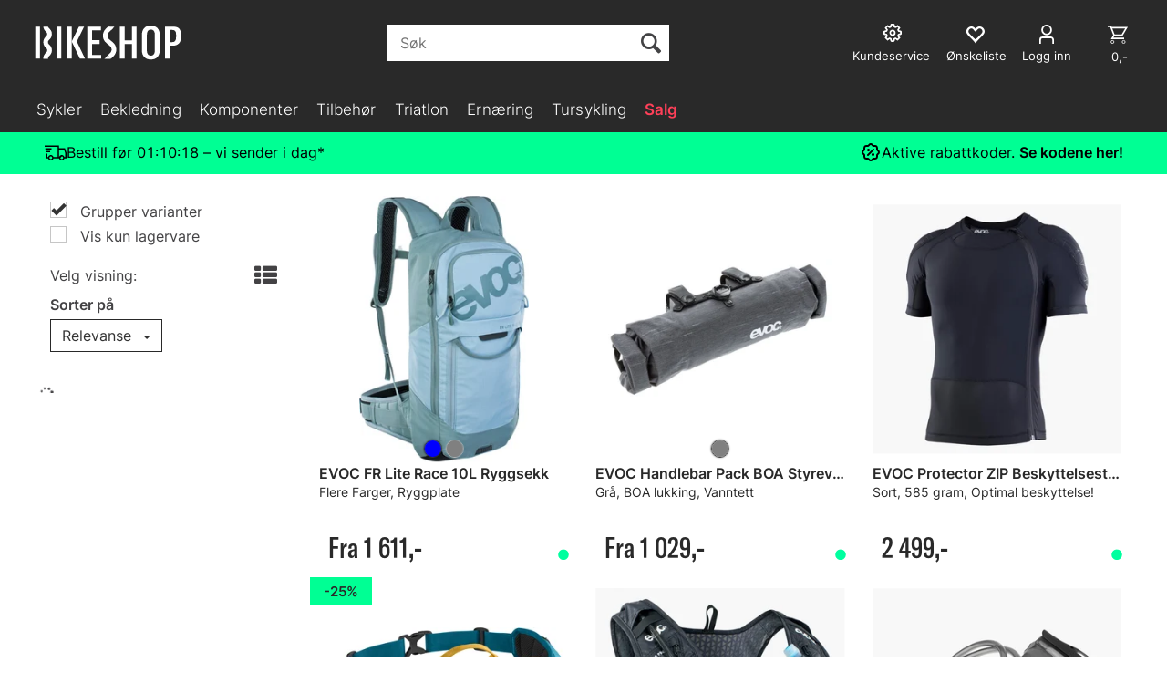

--- FILE ---
content_type: text/html; charset=utf-8
request_url: https://bikeshop.no/search?q=evoc
body_size: 61645
content:


<!doctype html>

<html id="htmlTag" lang= "no">
<head id="ctl00_Head1"><meta http-equiv="X-UA-Compatible" content="IE=edge" /><meta charset="UTF-8" /><meta name="format-detection" content="telephone=no" /><meta name="viewport" content="width=device-width, initial-scale=1, shrink-to-fit=no"><title>S&#248;k - Bikeshop.no</title><link id="ctl00_LnRss" rel="alternate" type="application/rss+xml" title="Produktnyheter" href="/WebPages/produkt/rss.aspx" /><meta name="robots" content="noodp, noydir"/><script>document.addEventListener('scroll', () => {lipscore.initWidgets();})</script>
	<link rel="preconnect" href="https://ajax.googleapis.com">
<script type="text/javascript">
	WebFontConfig = {
		
			google: {
				families: ['Playfair+Display:300,400,700', 'Roboto:400,700']
			},
		
    };

	(function(d) {
	            var wf = d.createElement('script'), s = d.scripts[d.scripts.length - 1];
	            wf.src = 'https://ajax.googleapis.com/ajax/libs/webfont/1.6.26/webfont.js';
	            wf.async = true;
	            s.parentNode.insertBefore(wf, s);
	        
	})(document); 


</script>
<script type="text/javascript" data-source="/dist/js/main-styles.098c7ad39da0dc54c63b.js"> "use strict";
(self["webpackChunkmcweb3"] = self["webpackChunkmcweb3"] || []).push([[899],{

/***/ 1234:
/***/ (function() {

// extracted by mini-css-extract-plugin


/***/ }),

/***/ 1323:
/***/ (function() {

// extracted by mini-css-extract-plugin


/***/ }),

/***/ 3370:
/***/ (function() {

// extracted by mini-css-extract-plugin


/***/ }),

/***/ 3992:
/***/ (function() {

// extracted by mini-css-extract-plugin


/***/ }),

/***/ 4390:
/***/ (function() {

// extracted by mini-css-extract-plugin


/***/ }),

/***/ 4925:
/***/ (function() {

// extracted by mini-css-extract-plugin


/***/ }),

/***/ 5332:
/***/ (function() {

// extracted by mini-css-extract-plugin


/***/ }),

/***/ 6197:
/***/ (function() {

// extracted by mini-css-extract-plugin


/***/ }),

/***/ 6276:
/***/ (function() {

// extracted by mini-css-extract-plugin


/***/ }),

/***/ 6303:
/***/ (function() {

// extracted by mini-css-extract-plugin


/***/ }),

/***/ 7024:
/***/ (function() {

// extracted by mini-css-extract-plugin


/***/ }),

/***/ 7652:
/***/ (function() {

// extracted by mini-css-extract-plugin


/***/ }),

/***/ 7714:
/***/ (function() {

// extracted by mini-css-extract-plugin


/***/ }),

/***/ 8460:
/***/ (function() {

// extracted by mini-css-extract-plugin


/***/ }),

/***/ 8685:
/***/ (function() {

// extracted by mini-css-extract-plugin


/***/ }),

/***/ 9616:
/***/ (function() {

// extracted by mini-css-extract-plugin


/***/ })

},
/******/ function(__webpack_require__) { // webpackRuntimeModules
/******/ var __webpack_exec__ = function(moduleId) { return __webpack_require__(__webpack_require__.s = moduleId); }
/******/ __webpack_require__.O(0, [188], function() { return __webpack_exec__(3370), __webpack_exec__(6303), __webpack_exec__(4925), __webpack_exec__(7714), __webpack_exec__(8460), __webpack_exec__(6197), __webpack_exec__(3992), __webpack_exec__(7024), __webpack_exec__(7652), __webpack_exec__(8685), __webpack_exec__(1323), __webpack_exec__(5332), __webpack_exec__(9616), __webpack_exec__(4390), __webpack_exec__(6276), __webpack_exec__(1234); });
/******/ var __webpack_exports__ = __webpack_require__.O();
/******/ }
]);
//# sourceMappingURL=main-styles.098c7ad39da0dc54c63b.js.map</script><script type="text/javascript" data-source="/dist/js/master-theme-styles-d4.e5d44c681c83d6c69e00.js"> "use strict";
(self["webpackChunkmcweb3"] = self["webpackChunkmcweb3"] || []).push([[409],{

/***/ 3806:
/***/ (function() {

// extracted by mini-css-extract-plugin


/***/ })

},
/******/ function(__webpack_require__) { // webpackRuntimeModules
/******/ var __webpack_exec__ = function(moduleId) { return __webpack_require__(__webpack_require__.s = moduleId); }
/******/ var __webpack_exports__ = (__webpack_exec__(3806));
/******/ }
]);
//# sourceMappingURL=master-theme-styles-d4.e5d44c681c83d6c69e00.js.map</script><link href="/dist/js/188.48422fe76f71a65383e6.css" rel="stylesheet" type="text/css" /><link href="/dist/js/main-styles.098c7ad39da0dc54c63b.css" rel="stylesheet" type="text/css" /><link href="/dist/js/master-theme-styles-d4.e5d44c681c83d6c69e00.css" rel="stylesheet" type="text/css" /><link href="/api-no-session/stylesheet/combined/LillandSport_BikeshopD4_ny.css?version=5996" rel="stylesheet" type="text/css" /><link rel="shortcut icon" type="image/x-icon" href="/favicon.ico?dev=abcdefgh"></link><meta name="keywords" content="Søk,Hjem" /><meta name="google-site-verification" content="EtDyAdF6lnQwMCdjDJkfzo7jGzr4qh3CY0XdKhFMhlA" /><link rel="canonical" href="https://bikeshop.no/search?q=evoc" /><meta name="robots" content="noindex, follow" /></head>
<body id="ctl00_MyBody" class=" hold-transition body-out search-result-page fav-body mc-filter-left layoutver4 lang-1 mobilemenu-xs sort-filter listtype-grid mode-normal bikeshop-no customer-private body-department page-id-1006044  department-id-1006044 body-menu-level-1 search-expanded pagetype-Search d4-immediate-loading login-type-  not-logged-in img-module-ver-5     department-id-1006001 body-menu-level-0">
    <div id="cache-refresh-portal"></div>
<script type="text/javascript">
        window.D4LinkArraySetup = [];
        window.D4AiActive = true;
        window.D4AiRegisterStats = false;
    </script>
<script src="/scripts/storage.js?v=LRoFsfG_RvRw83zBr0u86eszmVwpW6P0qzdSOQymm8Y1" rel="preload" as="script"></script><script type="text/javascript">window.StorageService.storeScriptLookup([
  {
    "Key": "~/scripts/web.js",
    "Url": "/scripts/web.js?v=SkSOcsR3ogPJha8_A7AmfE-I0_oGvBUTspZtjP7VUiU1"
  },
  {
    "Key": "~/scripts/publisher.js",
    "Url": "/scripts/publisher.js?v=ajQA2E_uI_lk6ItZauezcn-jWYlh5Yujo-HX0Esnwgk1"
  },
  {
    "Key": "~/scripts/ckeditor.js",
    "Url": "/scripts/ckeditor.js?v=ajQA2E_uI_lk6ItZauezcn-jWYlh5Yujo-HX0Esnwgk1"
  },
  {
    "Key": "~/scripts/admin-panel.js",
    "Url": "/scripts/admin-panel.js?v=TXR12Bj3a5U463MELi-oQ9zK29T4R3Ta61Or1CGwYN81"
  },
  {
    "Key": "~/scripts/SearchDebug.js",
    "Url": "/scripts/SearchDebug.js?v=hsPPqtRs0zuoMiHOkc7xqaF4fYCEHZuUcJ6BpOMfgJw1"
  },
  {
    "Key": "~/scripts/FreightReport.js",
    "Url": "/scripts/FreightReport.js?v=ITKjvIK9Fe7cGgflEC1wlLa_KuVYRJc-ymH6jGmr9rQ1"
  },
  {
    "Key": "~/scripts/web-2016.js",
    "Url": "/scripts/web-2016.js?v=RNWg07bAjOVEMnZt3ToCr7YgsnC87G9yBAqDd2UyZvI1"
  },
  {
    "Key": "~/scripts/web-defered-2016.js",
    "Url": "/scripts/web-defered-2016.js?v=ZP79QAo5enktR7_jbu2IXlFxalqLyf12JUCZCKucgSE1"
  },
  {
    "Key": "~/scripts/postloginview.js",
    "Url": "/scripts/postloginview.js?v=IruHMr9Jz70Q_OM0i1n6FSUz_jXZTOrwnZss5N-UZY41"
  },
  {
    "Key": "~/scripts/productlistbuy.js",
    "Url": "/scripts/productlistbuy.js?v=N6lU8XkeDT2SBsbiQ9SQqTsrqa9ZxQRl-Fb1oMM6JE41"
  },
  {
    "Key": "~/scripts/productlistfilter.js",
    "Url": "/scripts/productlistfilter.js?v=JG7sSyHNoiqYG4immpmC8dA_9spqBHxKE_8iCle31qI1"
  },
  {
    "Key": "~/scripts/productlistprice.js",
    "Url": "/scripts/productlistprice.js?v=JWnM-aEUAdHlY1reDgnUZmXdkeM7wgy56ZX_yz5wVZM1"
  },
  {
    "Key": "~/scripts/productlistfavorites.js",
    "Url": "/scripts/productlistfavorites.js?v=tMvAnRbpFibN4GPZBfkHsKmuS4plNyPOv8cXym2Z3jk1"
  },
  {
    "Key": "~/scripts/campaigncode.js",
    "Url": "/scripts/campaigncode.js?v=moTSX2rFSFRToSIXjyoe59UncSdHdPg1YgIjMppZRsE1"
  },
  {
    "Key": "~/scripts/product-info.js",
    "Url": "/scripts/product-info.js?v=221vZ6f1aAn6_UucKArI6XzGQLVlmYcRUeqsoTFrPog1"
  },
  {
    "Key": "~/scripts/common.js",
    "Url": "/scripts/common.js?v=BQlbHOdQJofmNew_lcknKyFa0p0cjXDQjiegQqleDuA1"
  },
  {
    "Key": "~/scripts/favorite.js",
    "Url": "/scripts/favorite.js?v=0XtC4FbPk0JL0uXY9PDVct8JsToe4vBi0P9KWF8A15I1"
  },
  {
    "Key": "~/scripts/autocampaigns.js",
    "Url": "/scripts/autocampaigns.js?v=qo3-P6hViO2mow0aflLacjI1ipZcekfQ6o9NZ-8oSMA1"
  },
  {
    "Key": "~/scripts/attributeselector.js",
    "Url": "/scripts/attributeselector.js?v=_C5tO9-x6E2-pG6Ih_YCdeKbCqRZdFsGgzrSjFVD98c1"
  },
  {
    "Key": "~/scripts/specialoffers.js",
    "Url": "/scripts/specialoffers.js?v=NVbw4mQd9e58bh_68ZK0SjBMyWrAHuaTUsDJEI39Hy01"
  },
  {
    "Key": "~/scripts/askforpriceview.js",
    "Url": "/scripts/askforpriceview.js?v=xBM0bHunlWH-jLkhygRotw2S5Hd6HqXr0jVKJmGLbHM1"
  },
  {
    "Key": "~/scripts/depid.js",
    "Url": "/scripts/depid.js?v=2s1i-xlG9hj_cEXLyCvQ7i3JqBmSa3PoqbZQ6ErOwqo1"
  },
  {
    "Key": "~/scripts/quantity-discount-2016.js",
    "Url": "/scripts/quantity-discount-2016.js?v=dUgAEglxPNdxF-1c7i26Odf3KqohMPu3DgJcEbsckjc1"
  },
  {
    "Key": "~/scripts/eniro.js",
    "Url": "/scripts/eniro.js?v=YyllzD7vF_HJvLhREER44JnR_DqOIktSBLz6f0sMMHk1"
  },
  {
    "Key": "~/scripts/variantmatrixview.js",
    "Url": "/scripts/variantmatrixview.js?v=aLlx_kmEu_gJk06j_eu7GiByI65KQRv29FBRL_lcB3g1"
  },
  {
    "Key": "~/scripts/loginCheckoutView.js",
    "Url": "/scripts/loginCheckoutView.js?v=zu-GZS9wowYTxO7Ze7ne_z8setq6QKktbV9vIMQrWJI1"
  },
  {
    "Key": "~/scripts/web-4.0.js",
    "Url": "/scripts/web-4.0.js?v=d109wuf1vkOHrf4AvCzs35BovsMHjZCHffHO7jWN3zk1"
  },
  {
    "Key": "~/scripts/storage.js",
    "Url": "/scripts/storage.js?v=LRoFsfG_RvRw83zBr0u86eszmVwpW6P0qzdSOQymm8Y1"
  },
  {
    "Key": "~/scripts/web-orderbook.4.0.js",
    "Url": "/scripts/web-orderbook.4.0.js?v=S3-e3e27mNnCzjfTvx40Yx_oPrmyEbbet0xautqaDdQ1"
  },
  {
    "Key": "~/scripts/orderbookManager.js",
    "Url": "/scripts/orderbookManager.js?v=xyqaoQatWwY-cXyVq0xWil6nOHEnV71oI2Ws6M8zSxM1"
  },
  {
    "Key": "~/scripts/gaia-all.js",
    "Url": "/scripts/gaia-all.js?v=rwmPuPOBUnaf7er1xDWzSoU94yDYTrM0Y7G0_TskBG81"
  },
  {
    "Key": "~/scripts/product-infoD4.js",
    "Url": "/scripts/product-infoD4.js?v=jmSFYU5OCK9MD0y-o8QI1UZUUYxNWeriLoUAj7cscGI1"
  },
  {
    "Key": "~/scripts/web-defered-4.0.js",
    "Url": "/scripts/web-defered-4.0.js?v=6o_UTg45ELdYM0rbMVInzxzAsMRnmh80UKwOM_BgdfU1"
  },
  {
    "Key": "~/scripts/render-utils.js",
    "Url": "/scripts/render-utils.js?v=QcUHVlvcSVv_WE94p-wUBc4Xv53hlFiMTLEvG0duK0o1"
  },
  {
    "Key": "~/scripts/productlistsorter.js",
    "Url": "/scripts/productlistsorter.js?v=i82VvJRNQ5Bq3zVzYKCmbEN4FaO46lvO2g4LxmJBaOk1"
  },
  {
    "Key": "~/scripts/bidbanner.js",
    "Url": "/scripts/bidbanner.js?v=LpSODu-M5cDOKLI_lAlSd6-GrD67d_fN5SQeR54mzQY1"
  },
  {
    "Key": "~/scripts/product-info-utils.js",
    "Url": "/scripts/product-info-utils.js?v=WUfpMFb7Ishi0OTxsRifgNaWSdFA89cpOHGsEyS5gqo1"
  },
  {
    "Key": "~/scripts/web-defered-giftcard.4.0.js",
    "Url": "/scripts/web-defered-giftcard.4.0.js?v=EYfpkAoh_6s69DzsgPTAUGNRM16e3hPtIvJNuW_0KDg1"
  },
  {
    "Key": "~/scripts/variantmatrixview-d4.js",
    "Url": "/scripts/variantmatrixview-d4.js?v=qGMTc0P_B3CJYJvmnhU_ekpjEV7j2rZsKDYpqwTKtPU1"
  },
  {
    "Key": "~/scripts/customerregistration.js",
    "Url": "/scripts/customerregistration.js?v=Epu9s5TBhkFRMmK8KRbPHvkJf7O2ARv-y6ySgq0OCI41"
  },
  {
    "Key": "~/scripts/knockout.simplegrid.js",
    "Url": "/scripts/knockout.simplegrid.js?v=L0eFeIXNNCovuWuhmNs5qKWz-q9IKSNBQfEq4TeJzL41"
  },
  {
    "Key": "~/scripts/delete-customer.js",
    "Url": "/scripts/delete-customer.js?v=XvCQf3Enz2BuelHfpl2sF-3ESfSWFoESpib16ahbJmU1"
  },
  {
    "Key": "~/scripts/publisher-d4.js",
    "Url": "/scripts/publisher-d4.js?v=37nwJzZAWNo1PXbtYsw9EMbe9SjOFORTEmq_OQKpMqU1"
  },
  {
    "Key": "~/scripts/favorite-d4.js",
    "Url": "/scripts/favorite-d4.js?v=X_NBtcgGw9l2n7rjKXte9WyZWh5-USK9WQX--ueaQpc1"
  },
  {
    "Key": "~/scripts/giftcard-d4-purchase.js",
    "Url": "/scripts/giftcard-d4-purchase.js?v=jx8Ow4K1gULfYdTzjxuODdAcrv3rMb2nk28Ufy3qjio1"
  },
  {
    "Key": "~/scripts/giftcard-d4-receipt.js",
    "Url": "/scripts/giftcard-d4-receipt.js?v=aocqH1kGgXovMtcvlKwIB4x8aTDqJvXGx4H559Ko9TA1"
  },
  {
    "Key": "~/scripts/giftcard-d4-portal.js",
    "Url": "/scripts/giftcard-d4-portal.js?v=fIcCy7mHFvZQRHfdVt7zJrzsY_UTQT5djU0wlIiPmNY1"
  },
  {
    "Key": "~/scripts/d4reviews.js",
    "Url": "/scripts/d4reviews.js?v=3w6MFIxFm3bVXaJbaP4poj3hAxYhAznm-rjEs3pi04Y1"
  },
  {
    "Key": "~/scripts/quantity-discount.js",
    "Url": "/scripts/quantity-discount.js?v=dUgAEglxPNdxF-1c7i26Odf3KqohMPu3DgJcEbsckjc1"
  },
  {
    "Key": "~/scripts/productminprice.js",
    "Url": "/scripts/productminprice.js?v=B-hzjwCKb0gCEb4Cx6MOhKgZ_YhGOI0NY9IUPS5CPak1"
  },
  {
    "Key": "~/css/master/common.css",
    "Url": "/css/master/common.css?v=dhv_udQOYfADpvClGfxO5_ACfPivlNeSPdIN9gW7b141"
  },
  {
    "Key": "~/css/publisher/publisher.css",
    "Url": "/css/publisher/publisher.css?v=xd_MHEizfvjgFDOiJAD19COxFVOoErwzh-hXuCOFBck1"
  },
  {
    "Key": "~/css/menu.responsive.css",
    "Url": "/css/menu.responsive.css?v=UGbUNbO-JrDXBLzZKbQjJ7WoNx79JUnL47pj8W5e4xg1"
  }
]) </script><script src="/scripts/web-4.0.js?v=d109wuf1vkOHrf4AvCzs35BovsMHjZCHffHO7jWN3zk1"></script>


	<!-- GTM Data Layer -->
	<script>
	    window.dataLayer =  window.dataLayer ||  [];
	</script>

	
		<script>
		    dataLayer.push({             
                'IsSpider': 'True',
                'AvsenderId': '1',
                'AvsenderNavn': 'Bikeshop AS',
		        'loggedIn': 'False',
                'customerType': 'Privat',
                'PriceIncVat': 'True',
                'CustomerOrgNbr': '',
		        'EAN': '',
		        'Brand': '',
		        'event': 'category',
		        'customerID': '113764',
		        'SiteType': 'd',
		        'RetailPrice': '',
		        'BreadCrumb': 'Hjem',
                'CustomerGroup': '',
		        'PaymentMethod': '',
		        'ProductID': '',
		        'ProductAltId': '',
		        'AllProductIds': [],
                'TransactionData': [ ]
                
		    });
        </script>
	
		
			<script>
			    dataLayer.push({
			        'ecomm_pagetype': 'category',
			        'ecomm_pcat': '',
			        'ecomm_pname': '',
			        'ecomm_pvalue': '',
			        'ecomm_totalvalue': '',
			        'ecomm_prodid': '' 
			    });
			</script>
		
		<script>
            dataLayer.push({
                'email': '',
                'FirstName': '',
                'Surname': '',
                'CompanyName': '',
                'ContactId': '',
                'CustomerOrgNbr': '',
                'PrivatePhoneNo': '',
                'DirectPhoneNo': '',
                'PostCode': ''
            });
        </script>
    
		<script>
            dataLayer.push({
                'Email_SHA256': '',
                'FirstName_SHA256': '',
                'Surname_SHA256': '',
                'CompanyName_SHA256': '',
                'PrivatePhoneNo_SHA256': '',
                'DirectPhoneNo_SHA256': '',
                'PostCode_SHA256': ''
            });
        </script>
    

	<!-- GA4 dataLayer-->

    

	<!-- Google Tag Manager container script-->
	<script>
        
        const formHead = document.querySelector('head');
       

        formHead.addEventListener('readyForGtm', function(){
        
        (function(w, d, s, l, i) {
                    w[l] = w[l] || [];
                    w[l].push({
                        'gtm.start':
	                new Date().getTime(),

                event: 'gtm.js'
	        });
	        var f = d.getElementsByTagName(s)[0],
                j = d.createElement(s),
                dl = l != 'dataLayer' ? '&l=' + l : '';
            j.async = true;
	        j.src =
	            '//www.googletagmanager.com/gtm.js?id=' + i + dl;
            
	        f.parentNode.insertBefore(j, f);
	    })(window, document, 'script', 'dataLayer', 'GTM-PXLG44');
            });

        
    </script>

	<!-- End Google Tag Manager -->


<div id="d-size" class="hidden" data-size="lg" data-size-set="False"></div>

<div id="hidden-nodeid" style="visibility: hidden; height: 0px;">
    1006044
</div>
<div id="hidden-search-url" style="visibility: hidden; height: 0px;">/search</div>
<div id="hidden-theme" style="visibility: hidden; height: 0px;">
    LillandSport_BikeshopD4_ny
</div>
<div id="hidden-images-sizes" style="visibility: hidden; height: 0px;">
    <script language="javascript" type="text/javascript">var _imageSizeList = new Array(32,64,128,256,480,768,992,1200);</script>
</div>

<!--Update icon start-->
<div id="UpdateIcon" style="display: none;" class="UpdateControlModal">
    <div class="UpdateControlModalContent2"></div>
</div>


<div id="rhs-popup-sidebar"></div>
<div id="center-tiny-popup"></div>
<span id="backorder-popup-parent"></span>
<div id="o-wrapper" class="o-wrapper">

<form name="form1" method="post" action="./search?q=evoc" id="form1">
<div>
<input type="hidden" name="__EVENTTARGET" id="__EVENTTARGET" value="" />
<input type="hidden" name="__EVENTARGUMENT" id="__EVENTARGUMENT" value="" />

</div>

<script type="text/javascript">
//<![CDATA[
var theForm = document.forms['form1'];
if (!theForm) {
    theForm = document.form1;
}
function __doPostBack(eventTarget, eventArgument) {
    if (!theForm.onsubmit || (theForm.onsubmit() != false)) {
        theForm.__EVENTTARGET.value = eventTarget;
        theForm.__EVENTARGUMENT.value = eventArgument;
        theForm.submit();
    }
}
//]]>
</script>



<script type="text/javascript">
//<![CDATA[
PageLoad(true);InitializeRoyalSliderInAds();//]]>
</script>
<script type="text/javascript">//<![CDATA[
window.lipscoreInit = function() { lipscore.init({apiKey: "b1016a8e8247d21080f71f1d"});};(function() {var scr = document.createElement('script'); scr.async = 1; scr.src = "//static.lipscore.com/assets/no/lipscore-v1.js"; document.getElementsByTagName('head')[0].appendChild(scr); })();  //]]> </script>
    <input type="hidden" name="ctl00$EnsureGaiaIncludedField" id="ctl00_EnsureGaiaIncludedField" /><!-- Ikke fjern denne. Alle sider må minst inneholde 1 gaiakomponent så lenge vi bruker gaia-->
    
<div class="modal fade" id="center-popup" tabindex="-1" role="dialog" aria-labelledby="center-popup">
	<div class="modal-dialog modal-lg">
		<div class="modal-content">
            <div class="lightbox-close" onclick="PubSub.publish(mcWeb.lightbox.events.onHideLightbox);" ></div>	      
			<div class="modal-body">
					<div id="refresh-center" class="refresh-center" style="display: none">
						<div class="refresh-center-item">
							<div class="refresh-center-ico"><i class="icon-spinner animate-spin"></i></div>
							<div class="refresh-txt">
								Oppdaterer, vennligst vent...
							</div>
						</div>
					</div>
				<div id="lightbox-placeholder" class="center-placeholder"></div>
				<div id="lightbox-placeholder2" class="center-placeholder"></div>
			</div>
		</div>
	</div>
</div>

<script language="javascript" type="text/javascript">
	jQuery(function () { mcWeb.hash.init(); });
</script>

    
    


<div id="InstSearchDiv" style="position:absolute; z-index:110;display: none;" class="stop-ajax-rendering">
		<div class="InstantSearch">
		    <div class="resultcolumn">
				<div  class="d4-instant-search-other-hits" data-bind="visible: OtherSearchesText().length > 0">
                    <h3 class="d4-instant-search-divider" data-bind="text: OtherSearchesText"></h3>
                </div>
                <div class="d4-instant-search-products" data-bind="visible: products().length > 0">
                    <h3 class="d4-instant-search-divider">Produkter</h3>
			        <table>
				        <tbody data-bind="template: { name: 'searchresult-template', foreach: products }, visible: products != null && products().length > 0">
				        </tbody>
					        <tfoot>
						        <tr data-bind="visible: TotalHits() > 0">
							        <td colspan="2" class="italic cursor">
								        Totalt antall treff:&nbsp;<span data-bind="text: TotalHits"></span>  
							        </td>

                                    <td colspan="2" class="italic cursor">
								        <a data-bind="event: {click:mcWeb.instantSearch.doSearch}" >Se hele resultatet...&nbsp;</a>  
							        </td>
						        </tr>
				        </tfoot>
			        </table>
                </div>
                <div  class="d4-instant-search-cat" data-bind="visible: ShowCategories()">
                    <h3 class="d4-instant-search-divider">Kategorier</h3>
                    <div data-bind="template: { name: 'searchresult-cat-template', foreach: categories }"></div>
                </div>
                <div class="d4-instant-search-brands" data-bind="visible: ShowBrands()">
                    <h3 class="d4-instant-search-divider">Merker</h3>
                     <div data-bind="template: { name: 'searchresult-brand-template', foreach: brands }"></div>
                </div>

                <div class="d4-instant-search-brands" data-bind="visible: ShowBrandNames()">
                    <h3 class="d4-instant-search-divider">Merkenavn</h3>
                     <div data-bind="template: { name: 'searchresult-brandname-template', foreach: brandnames }"></div>
                </div>

		        <div class="d4-instant-search-articles" data-bind="visible: ShowArticles() && TotalArticleHits() > 0 && ! ShowArticlesRHS()">
		            <h3 class="d4-instant-search-divider">Artikler</h3>
		            <div data-bind="template: { name: 'searchresult-article-template', foreach: articles }"></div>
		            Antall artikler funnet:&nbsp;<span data-bind="text: TotalArticleHits"></span>  
		        </div>
		    </div>
            <div class="instant-search-preview-column">
                <div class="d4-instant-search-preview d4-instant-search-loadbyajax" data-bind="visible: ShowPreview()">
                    <div id="ctl00_InstSrch_WPAInstantSearchPreview_Pnl2" class="load-first">

</div>

<div id="A100880" class="load-later   is-system-area"><div id="Field_InstantSearchProductPreview16303_0" class=" NoSlide web-pub-field container field-container-16303  readonly layout-d4_x1" data-field-id="16303" data-popup="0" data-popup-plc="0" data-lt="53" data-sf="0">
	<div class="row">
		<div id="A100880F16303N1006044" class="ajax-field inner-layout-container loaded" data-use-specific-layout="False" data-plid="0" data-area-id="InstantSearchProductPreview" data-field-id="16303" data-userkey="16303" data-grouped-variants="True" data-node-id="1006044" data-manufacturerid="0" data-loaded-status="True" data-layoutid="120029" data-sf="0" data-listing-type="53" data-fieldcontainerid="16303">

		</div>
	</div>
</div></div>


                </div>
		        <div class="d4-instant-search-accessories d4-instant-search-loadbyajax" data-bind="visible: ShowAccessories">
		            <h3 class="d4-instant-search-divider">Tilbehør</h3>
		            <div id="ctl00_InstSrch_WPAInstantSearchAccessories_Pnl2" class="load-first">

</div>

<div id="A100881" class="load-later   is-system-area"><div id="Field_InstantSearchProductAccessories16304_0" class=" NoSlide web-pub-field container field-container-16304  readonly layout-d4_x4" data-field-id="16304" data-popup="0" data-popup-plc="0" data-lt="3" data-sf="0">
	<div class="row">
		<div id="A100881F16304N1006044" class="ajax-field inner-layout-container loaded" data-use-specific-layout="False" data-plid="0" data-area-id="InstantSearchProductAccessories" data-field-id="16304" data-userkey="16304" data-grouped-variants="True" data-node-id="1006044" data-manufacturerid="0" data-loaded-status="True" data-layoutid="120032" data-sf="0" data-listing-type="3" data-fieldcontainerid="16304">

		</div>
	</div>
</div></div>


                </div>
		        <div class="d4-instant-search-alternatives d4-instant-search-loadbyajax" data-bind="visible: ShowAlternatives">
		            <h3 class="d4-instant-search-divider">Alternativer</h3>
		            <div id="ctl00_InstSrch_WPAInstantSearchAlternative_Pnl2" class="load-first">

</div>

<div id="A100882" class="load-later   is-system-area"><div id="Field_InstantSearchProductAlternatives16305_0" class=" NoSlide web-pub-field container field-container-16305  readonly layout-d4_x4" data-field-id="16305" data-popup="0" data-popup-plc="0" data-lt="2" data-sf="0">
	<div class="row">
		<div id="A100882F16305N1006044" class="ajax-field inner-layout-container loaded" data-use-specific-layout="False" data-plid="0" data-area-id="InstantSearchProductAlternatives" data-field-id="16305" data-userkey="16305" data-grouped-variants="True" data-node-id="1006044" data-manufacturerid="0" data-loaded-status="True" data-layoutid="120032" data-sf="0" data-listing-type="2" data-fieldcontainerid="16305">

		</div>
	</div>
</div></div>


                </div>

                <div class="d4-instant-search-articles d4-instant-search-loadbyajax" data-bind="visible: ShowArticlesRHS">
		            <h3 class="d4-instant-search-divider">Artikler</h3>
		            <div id="ctl00_InstSrch_WPAInstantSearchArticles_Pnl2" class="load-first">

</div>

<div id="A100927" class="load-later  is-advanced-area "></div>


                    Antall artikler funnet:&nbsp;<span data-bind="text: TotalArticleHits"></span>  
                </div>
            </div>
            
		    <script type="text/html" id="searchresult-article-template">
		        <span class="d4-instant-search-article">
		            <a class="NoUnderLine" data-bind="attr:{ href: ArticleLink, tabindex: TabIndex}">
		                <span  data-bind="html: ArticleTitle"></span>
		            </a>
		        </span>
		    </script>
            
		    <script type="text/html" id="searchresult-cat-template">
                <span class="d4-instant-search-category">
                    <a class="NoUnderLine" data-bind="attr:{ href: CatLink, tabindex: TabIndex}">
                        <span  data-bind="html: CatName"></span>(<span  data-bind="text: CatCount"></span>)
                    </a>
                </span>
            </script>
            
		    <script type="text/html" id="searchresult-brand-template">
		        <span class="d4-instant-search-brand">
		            <a class="NoUnderLine" data-bind="attr:{ href: BrandLink, tabindex: TabIndex}">
		            <span  data-bind="html: BrandName"></span>(<span  data-bind="text: BrandCount"></span>)
		          </a>
                </span>
		    </script>

            <script type="text/html" id="searchresult-brandname-template">
		        <span class="d4-instant-search-brand">
		            <a class="NoUnderLine" data-bind="attr:{ href: BrandLink, tabindex: TabIndex}">
		            <span  data-bind="html: BrandName"></span>
		          </a>
                </span>
		    </script>

			<script type="text/html" id="searchresult-template">
				<tr data-bind="css: { 'active': $parent.CurrentPlid() == ProduktLagerID}">
					<td class="Left">
						<div class="ProduktImg" data-bind="html: ImageTag"></div>
					</td>
					<td>
						<a class="NoUnderLine" data-bind="attr:{ href: ProduktLink, tabindex: TabIndex}, event: {mouseover:$parent.PreviewCurrentProduct}">
							<span data-bind="html: ProduktDesc1"></span><br />
							<span  data-bind="html: ProduktDesc2"></span>
						</a>
					</td>
                    <td>
                        <span class="bold" data-bind="html: Price"></span>
                    </td>
                    <td>
                        <button type="button" class="btn btn-default preview-button" title="Quick View+" data-bind="event: {click:$parent.PreviewCurrentProduct}" ><i class="glyphicon glyphicon-info-sign"></i></button>
                    </td>
				</tr>    
			
		    </script>

		</div>
	</div> 
		
	
  
	


    <div class="wrapper">

        

        <!-- Content Wrapper. Contains page content -->
        <div class="content-wrapper">
            <header class="headroom header--fixed hide-from-print  m-header-dock" role="banner">


                <div class="container header-inner">
                    <div class="row">

                        


                        
                            <div class="top-menu">
                                

<div class="TopMenu">

	
			<h3 class="TopMenuItem sid-1000007">
				
				

				<a class='InfoMenu '
				  style=''
					href='/kundesenter' 
					target='_self'
					title=''
				>Kundesenter</a>
			</h3>
		<img id="ctl00_CPHDptMnu_ctl00_RepeaterProductMenu_ctl01_ImageSepImg" class="ImageSepImg" src="App_Themes/Demonstrare4Dummy/Images/SeperatorArrow.gif" alt="|" style="border-width:0px;" />
			<h3 class="TopMenuItem sid-1000008">
				
				

				<a class='InfoMenu '
				  style=''
					href='/sitemap' 
					target='_self'
					title=''
				>Sitemap</a>
			</h3>
		<img id="ctl00_CPHDptMnu_ctl00_RepeaterProductMenu_ctl03_ImageSepImg" class="ImageSepImg" src="App_Themes/Demonstrare4Dummy/Images/SeperatorArrow.gif" alt="|" style="border-width:0px;" />
			<h3 class="TopMenuItem sid-1000009">
				
				

				<a class='InfoMenu '
				  style=''
					href='/kontaktoss' 
					target='_self'
					title=''
				>Kontakt Oss</a>
			</h3>
		<img id="ctl00_CPHDptMnu_ctl00_RepeaterProductMenu_ctl05_ImageSepImg" class="ImageSepImg" src="App_Themes/Demonstrare4Dummy/Images/SeperatorArrow.gif" alt="|" style="border-width:0px;" />
			<h3 class="TopMenuItem nid-2090497">
				
				

				<a class='InfoMenu '
				  style=''
					href='https://ks.bikeshop.no/' 
					target='_blank'
					title='Kundeservice'
				>Kundeservice</a>
			</h3>
		

	
	
</div>

                            </div>
                        

                        <div style="clear: both"></div>

                        <a class="header-logo" href="/" ><img class="HeaderLogo" src="/App_Themes/MASTER/images/1px_transparent.png" alt="Tilbake til forsiden!" ></a>

                        <div class="header-main fav-header">

                            
                                <div class="login-container">
                                    

<div class="login-details">
    <a id="customerServiceLink" class="kundersenterIcon" rel="nofollow" aria-label="Kundesenter" href="/kundesenter/minside"></a>
    <a id="loginuser" class="LoginUserInfo" aria-label="Login user info" href="/kundesenter/minside"></a>
    
</div>
<div id="loginout-content" class="LogInButtonContainer" ><a id="loginout" class="LogInButton" href="#login">Logg inn</a>
</div>

                                </div>
                            
                            <div id="m-search">
                                <i class="icon-search"></i>
                            </div>

                            <div class="small-cart-onpage">
                                <div id="smallcart-page"><div class="smallcart-content"><div id="mcweb-cartsmall-cartsmall" class="knockout-bind">
	



<div class="cart-small-links cart-small-favorite pull-right col-xs-12">


    <div class="cart-small-fav" data-bind="visible: (favoriteCount() > -1 && isVisible())" style="display: none;">
        <a class="btn-fav-cart btn btn-link" data-bind="attr: { href: favoriteCartUrl }">
            <i class="glyphicon " data-bind="css: { 'glyphicon-heart-empty heart-empty': favoriteCount() < 1, 'glyphicon-heart heart-full': favoriteCount() > 0 }"></i>
            <span class="fav-cart-text" data-bind="visible: favoriteCount() > 0, text: favoriteCount()"></span>
        </a>
    </div>
    

    <div class="cart-small" role="region" aria-label="Shopping Cart" data-bind="css: { 'btn-group': cartItems().length > 0 }">
        <!-- EJ 133650 : Removed data-trigger="focus", causes problems with CNET -->
        <a tabindex="0" class="cart-small-trigger btn btn-default" data-bind="visible: cartItems().length >= 0, css: { 'cart-small-has-item': cartItems().length > 0 }, popover: { html: true, titleid: 'small-cart-title', contentid: 'small-cart-content', contentClass: 'cart-small-popover' + (OrderbookActive ? ' cart-small-orderbook' : '') }"
            style="display: none; border: none;">

            <span class="cart-small-icon">
                <i class="icon-basket" data-bind="visible: isVisible()" style="display: none;"></i>
            </span>

            <span class="cart-small-empty" data-bind="visible: (cartItems().length < 1 && isVisible() && isCartItemsSet() && OrderbookDate() == '')" style="display: none;">
                0,-
            </span>
            <span class="cart-small-empty" data-bind="visible: (cartItems().length < 1 && isVisible() && isCartItemsSet() && OrderbookDate() != '')" style="display: none;">
                Ingen varer i ordreboka
            </span>
            <span class="cart-small-empty" data-bind="visible: (cartItems().length < 1 && isVisible() && isCartItemsSet() && OrderbookDate() != '' && orderbooks() != null && orderbooks().length > 0), text: cartName" style="display: none;"></span>

            <span class="cart-small-load" data-bind="visible: !isVisible()">
                <i class="icon-spinner animate-spin"></i>
            </span>
            <span class="cart-small-items" data-bind="visible: (cartItems().length > 0 && isVisible())" style="display: none;">
                <span class="cart-small-count" data-bind="text: itemCount()"></span>
                <span class="cart-small-product" data-bind="visible: (itemCount() == 1 && isVisible())">
                    produkt
                </span>
                <span class="cart-small-product" data-bind="visible: (itemCount() > 1 && isVisible())">
                    produkter
                </span>

                <span class="cart-small-product-txt" data-bind="css: { 'inkvat': chkPriceIncExVat() }">
                    <!-- ko if: (!chkPriceIncExVat() && !showLeasingCosts()) -->
                    <span class="small-cart-before-sum">(</span><!--ko text: priceTotalProducts  --><!--/ko--><span class="small-cart-after-sum">)</span>
                    <!-- /ko -->
                    <!-- ko if: (chkPriceIncExVat() && !showLeasingCosts()) -->
                    <span class="small-cart-before-sum">(</span><!--ko text: priceTotalProductsInkVat --><!--/ko--><span class="small-cart-after-sum">)</span>
                    <!-- /ko -->
                    <!-- ko if: showLeasingCosts() -->
                    <span class="small-cart-before-sum">(</span><!--ko text: LeasingTermAmountExVat  --><!--/ko--><span class="small-cart-after-sum">)</span>                  
                    <!-- /ko -->
                </span>
            </span>

            <span class="cart-small-togle-icon" data-bind="visible: cartItems().length > 0, css: { 'cart-small-togle-open': popoverOpen() }" style="display: none;">
                <span class="caret"></span>
            </span>

        </a>
        <a class="cart-small-goto-checkout btn btn-primary" aria-label="Go to Checkout" aria-controls="checkout-page" data-bind="click: onClickGoToCheckout, visible: cartItems().length > 0" style="display: none;">
            <span>Til kassen</span>
        </a>
    </div>


    <div id="small-cart-title" class="cart-small-trigger-title hide">
        <div class="close" aria-label="Close" role="button" data-bind="click: $root.onClose"><span aria-hidden="true">&times;</span></div>
        <div data-bind="visible: orderbooks().length > 0" class="btn-group" role="group" aria-label="...">
            <button type="button" class="btn btn-default" data-bind="event: { click: doShowActiveCart }, css: { active: !showOrderbookSummary() } ">
                Aktiv leveringsdato
            </button>
            <button type="button" class="btn btn-default" data-bind="event: { click: doShowOrderbookSummary }, css: { active: showOrderbookSummary() } ">
                Leveringsdatoer
            </button>
            <button type="button" class="btn btn-default" data-bind="event: { click: doRedirectToOrderOverviw }">
                Ordre oversikt
            </button>
        </div>
        <div class="row">
            <div class="pull-left" data-bind="visible: !showOrderbookSummary()">
                <span data-bind="visible: orderbooks().length == 0">
                    Handlevogn
                </span>
            </div>
            <div class="pull-right" data-bind="visible: cartItems().length > 0 && !showOrderbookSummary()" style="display: none;">
                <!--ko text: itemCount() -->
                <!--/ko-->
                varer i handlevognen
                <span data-bind="visible: orderbooks().length > 0, text: displayDate "></span>
            </div>
        </div>
    </div>
    <div class="cart-small-trigger-content hide" id="small-cart-content">
        <div class="panel-body">
            <div class="row">
                <div class="pull-left col-xs-12" data-bind="visible: !showOrderbookSummary()">
                    <div data-bind="visible: orderbooks().length > 0">
                        <div class="dropdown">
                            <button class="btn btn-default dropdown-toggle" type="button" id="ddl-carts" data-toggle="dropdown" aria-haspopup="true" aria-expanded="true">
                                <span data-bind="text: displayDate"></span><span class="caret"></span>
                            </button>
                            <ul class="dropdown-menu" aria-labelledby="ddl-carts">
                                <!-- ko template: { name: 'orderbook-list-template', foreach: orderbooks} -->
                                <!-- /ko -->
                            </ul>
                        </div>
                    </div>
                </div>
            </div>
            <div data-bind="visible: !showOrderbookSummary()" class="cart-small-orderbook-summary">
                <!-- ko template: { name: smallCartItemTemplate(), foreach: cartItemsToShow} -->
                <!-- /ko -->
                <a href="#" data-role="none" data-ajax="false" class="cart-show-all-items cart-small-tocart" data-bind="click: onClickGoToCart, visible: (cartItems().length > 0 && numberOfItemsToShow() > 0 && cartItems().length > numberOfItemsToShow())">
                    Klikk her for å se alle
                </a>

                <div class="small-cart-empty-items" data-bind="visible: cartItems().length < 1">
                    Handlevognen er tom.
                </div>

            </div>

            <div class="cart-small-orderbook-summary" id="small-cart-orderbook-summary" data-bind="visible: showOrderbookSummary()"></div>
        </div>
        <div class="panel-footer" data-bind="visible: !showOrderbookSummary()">
            <div class="row cart-small-footer">
                <div class="row">
                    <div class="form-inline col-xs-5">
                        <div class="checkbox cart-small-vat" data-bind="visible: showIncVatCheckbox">
                            <label>
                                <input id="price-inc-ex-vat" type="checkbox" name="price-inc-ex-vat" value="" data-bind="checked: chkPriceIncExVat, click: $root.onClickVat.bind($root), enable:!disableIncExVatChange ">
                                Priser inkl. mva.
                            </label>
                        </div>
                        <div class="checkbox cart-small-vat" data-bind="visible: showPriceDisplayControls">
                            <label>
                                <input type="checkbox" name="price-show-veil-pris" value="" data-bind="checked: chkShowVeilPris, click: $root.onClickVeil.bind($root), visible: showPriceDisplayControls">
                                Veil.
                            </label>
                        </div>
                        <div class="checkbox cart-small-vat" data-bind="visible: showPriceDisplayControls">
                            <label>
                                <input type="checkbox" name="price-hide-customer-price" value="" data-bind="checked: chkHideCustomerPice, click: $root.onClickHideCustomerPrice.bind($root)">
                                Skjul Netto
                            </label>
                        </div>
                    </div>
                    <div class="col-xs-7 cart-small-total" data-bind="visible: cartItems().length > 0" style="display: none;">
                        <div class="cart-small-total-txt pull-right">

                            <div data-bind="visible: showLeasingCosts">
                                <span class="cart-small-total-txt-1">
                                    Totalt eks. mva
                                </span>
                                <span class="cart-small-total-exvat" data-bind="text: LeasingTermAmountExVat"></span>

                                <span class="cart-small-orpaynow-txt">
                                    Eller kjøp nå for
                                </span>
                                <span class="cart-small-orpaynow-total" data-bind="visible:smallCartFees, click: switchToPayNow">
                                    <span class="cart-small-total-exvat" data-bind="visible: (!chkPriceIncExVat() && invoiceFee()), text: priceTotal"></span>
                                    <span class="cart-small-total-inkvat" data-bind="visible: (chkPriceIncExVat() && invoiceFee() && summarySumAfterCostReductionsIncVat().length <= 0), text: priceTotalInkVat"></span>
                                <span class="cart-small-total-inkvat" data-bind="visible: (chkPriceIncExVat() && invoiceFee() && summarySumAfterCostReductionsIncVat().length > 0), text: summarySumAfterCostReductionsIncVat"></span>
                                </span>
                                <span class="cart-small-orpaynow-total" data-bind="visible:!smallCartFees, click: switchToPayNow">
                                    <span class="cart-small-total-exvat" data-bind="visible: (!chkPriceIncExVat()), text: priceTotalProducts"></span>
                                    <span class="cart-small-total-inkvat" data-bind="visible: (chkPriceIncExVat() && summarySumAfterCostReductionsIncVat().length <= 0), text: priceTotalProductsInkVat"></span>
                                    <span class="cart-small-total-inkvat" data-bind="visible: (chkPriceIncExVat() && summarySumAfterCostReductionsIncVat().length > 0), text: summarySumAfterCostReductionsIncVat"></span>
                                </span>
                                
                            </div>

                            

                            <div id="ctl00_CartSmall1_ctl00_ctl02_NoFees" data-bind="visible: doNotShowLeasingCosts">
                                <!-- Total without Fee Start -->
                                <span class="cart-small-total-txt-1" data-bind="visible: !chkPriceIncExVat()">
                                    Totalt eks. mva
                                </span>
                                <span class="cart-small-total-exvat" data-bind="visible: (!chkPriceIncExVat()), text: priceTotalProducts"></span>

                                <!-- InkVat -->
                                <span class="cart-small-total-txt-1" data-bind="visible: chkPriceIncExVat() ">
                                    Totalt ink. mva
                                </span>
                                <span class="cart-small-total-inkvat" data-bind="visible: (chkPriceIncExVat() && summarySumAfterCostReductionsIncVat().length <= 0), text: priceTotalProductsInkVat"></span>
                                <span class="cart-small-total-inkvat" data-bind="visible: (chkPriceIncExVat() && summarySumAfterCostReductionsIncVat().length > 0), text: summarySumAfterCostReductionsIncVat"></span>
                                
                                <span class="cart-small-or-leasing-txt" data-bind="visible: (LeasingTermAmountExVat().length > 0)">
                                    Eller leasing for
                                </span>
                                <span class="cart-small-total-leasing-cost" data-bind="text: LeasingTermAmountExVat, click: switchToLeasing"></span>
                                
                                <!-- Total without Fee  End -->
                                
                            </div>
                        </div>
                    </div>
                </div>

                <div class="row cart-small-button">
                    <div class="col-xs-6" data-bind="visible: showGoToCart" style="display: none;">
                        <button type="button" href="#" data-role="none" data-ajax="false" class="btn btn-default btn-block cart-small-tocart" aria-label="Go to Cart" data-bind="click: onClickGoToCart, visible: (cartItems().length > 0)">
                            Til handlevogn
                            <span data-bind="visible: orderbooks().length > 0 && OrderbookDate() != null && OrderbookDate().length > 0, text: displayDate"></span>
                        </button>
                    </div>
                    <div class="col-xs-6" data-bind="visible: showGoToCheckout" style="display: none;">
                        <button type="button" href="#" data-role="none" data-ajax="false" class="btn btn-primary btn-block cart-small-tocheckout" aria-label="Go to Checkout" data-bind="click: onClickGoToCheckout, visible: (cartItems().length > 0)">
                            Til kassen
                            <span data-bind="visible: orderbooks().length > 0 && OrderbookDate() != null && OrderbookDate().length > 0, text: displayDate"></span>
                        </button>
                    </div>
                </div>
            </div>
        </div>
    </div>
</div>




<script type="text/html" id="orderbook-list-template">
    <li><a href="#" data-bind="css: { 'cart-orderbook-item': true, 'selected': Selected }, attr: { value: WebCartId }, text: DisplayDate, click: $root.onSelectCart" ></a></li>
</script>


<script type="text/html" id="cartsmallitem-template">
    <div class="row cart-small-items">
        <div class="col-xs-8 cart-desc">
            <div class="img-container"><img data-bind="attr: { src: ProductImage }, click: $root.onClickProductLink" class="img-responsive" /></div>
            <p class="cart-item-header" data-bind="text: ProductDesc1, click: $root.onClickProductLink"></p>
        </div>

        <div class="col-amount-xs col-xs-1">
            <p class="cart-item-quantity" data-bind="text: Quantity"></p>
        </div>

        <div class="col-xs-3 cart-price">
            <p class="col-price">
                <span class="price" data-bind="text: LinePriceAfterDiscount, visible: AmountAfterReductionIncVat().length <= 0 && LinePriceAfterDiscount().length > 0"></span>
                <span class="price" data-bind="text: Price1, visible: AmountAfterReductionIncVat().length <= 0 && LinePriceAfterDiscount().length <= 0"></span>
                <span class="price" data-bind="text: AmountAfterReductionIncVat, visible: AmountAfterReductionIncVat().length > 0"></span>
            </p>
            <p class="col-delete">
                <a href="#" data-bind="click: $root.onClickRemove"><i class="icon-cancel-circled"></i></a>
            </p>
        </div>
        <div class="clearfix col-xs-12">
            <div class="row-line" data-bind="css: { 'last-row': $index() == $parent.cartItems().length - 1 }"></div>
        </div>

    </div>
</script>

<script type="text/html" id="cartsmallitem-leasing-template">
    <div class="row cart-small-items">
        <div class="col-xs-8 cart-desc">
            <img data-bind="attr: { src: ProductImage }, click: $root.onClickProductLink" class="img-responsive" />
            <p class="cart-item-header" data-bind="text: ProductDesc1, click: $root.onClickProductLink"></p>
        </div>

        <div class="col-amount-xs col-xs-1">
            <p class="cart-item-quantity" data-bind="text: Quantity"></p>
        </div>

        <div class="col-xs-3 cart-price">
            <p class="col-price">
                <span class="price" data-bind="text: LeasingTotalCost"></span>
            </p>
            <p class="col-delete">
                <a href="#" data-bind="click: $root.onClickRemove"><i class="icon-cancel-circled"></i></a>
            </p>
        </div>
        <div class="clearfix col-xs-12">
            <div class="row-line" data-bind="css: { 'last-row': $index() == $parent.cartItems().length - 1 }"></div>
        </div>

    </div>
</script>
<script type="text/javascript">jQuery(function () {
loadModule(mcWeb.cartsmall, 'cartsmall', 'mcweb-cartsmall-cartsmall', null, {"IsLoggedIn":false,"ShowCartCollapsed":false,"ShowRemoveCart":false,"ShowContinueShoping":false,"ShowGoToCheckout":true,"ShowLinkTop":false,"ShowAmountsBottom":false,"ShowCartAlteration":false,"ShowMessageToSalesDep":false,"ShowDiscountCode":false,"ShowPriceIncExVat":true,"ShowRemoveButton":false,"ShowCart":false,"ShowInvoiceFee":false,"ShowGoToCart":true,"ShowTotalInkCarrier":false,"ShowShipment":false,"ShowRegistrationType":false,"HrefLogin":null,"InlineEditor":false,"ShowPriceDisplayControls":false,"ShowVeilPrisValue":false,"HideCustomerPriceValue":false,"ShowCartItemInfo":0,"ShowSeparateFraktFakturaCost":false,"NbrOfDecimals":0,"QuantityMaxlength":0,"FavoriteCartUrl":"/mine-favoritter","OfferCartUrl":"/kundesenter/ordrehistorikk/tilbudsstatus","SmallCartItemsToShow":0,"DecimalsQuantity":0,"ShowAddToFavorite":true,"PopupTime":1000,"MinimumSessionTimeoutUponLoginOrPurchase":0,"MaximumSessionTimeoutWhenNotLoggedInAndEmptyCart":0,"SessionEndPopupTime":0,"IsBedrift":false,"QuantityStepValue":0.0,"PackageSizeMode":0,"OrderRefRequired":false,"ShowExternalCheckout":false,"DisableIncExVatChange":false,"HideSomePricesForMport":false,"CampaingVoucherCanDeductSpecialFees":false,"ShowRRP":false,"SmallCartFees":false,"ShowIncVatCheckbox":true,"GiftcardsEnabled":false});
});
</script>
</div></div></div>
                            </div>
                           
                            
<div id="content-special-offers">
    <div>

        <a tabindex="0" class="special-offer-small-trigger btn btn-default" data-trigger="focus"
            data-bind="visible: Offers() >= 0, css: { 'special-offer-small-item': Offers() > 0, 'hidden': Offers() == 0 },
    popoverSpecialOffer: { html: true, titleid: 'special-offers-title', contentid: 'special-offers-content', contentClass: 'special-offers-small-popover' }"
            style="display: none;">
            <span class="glyphicon glyphicon-tags"></span>
            <span class="special-offers-count" data-bind="text: Offers(), visible: (Offers() > 0 && showAutoCampaigns)" style="display: none;"></span>
            <h3 data-bind="visible: (Offers() > 0 && showAutoCampaigns)" style="display: none;">
                <span data-bind="html: Title()"></span>
            </h3>
        </a>
    </div>

</div>
<div class="auto-camp-small hide" id="special-offers-content">
    
<div id="content-auto-camp-AutoCamp" class="Layout3Element special-offers">

<div class="panel panel-default" style="display:none;" id="specialoffers-panel" data-bind="visible: (autoCampaigns().length > 0)">
    <div class="panel-heading" style="display: block">

        <div data-toggle="collapse" data-target="#content-body-auto-camp-AutoCamp" class="panel-title" data-bind="css: { 'collapsed': showSpecialOfferCollapsed() }">
        <div class="row">
            <div class="col-sm-6">
                <div class="cartitem-text">
                    <i class="glyphicon glyphicon-chevron-down" data-bind="visible: isSpecialOfferCollapsed()"></i>
                    <i class="glyphicon glyphicon-chevron-up" data-bind="visible: !isSpecialOfferCollapsed()"></i>

                    <span data-bind="text: autoCampaigns().length + ' '" class="cart-items-count"></span>

                    <span class="">
                        <span class="cart-items-count-text one-item" data-bind="visible: (autoCampaigns().length < 2)">
                            Spesialtilbud
                        </span>
                        <span class="cart-items-count-text more-item" data-bind="visible: (autoCampaigns().length > 1)">
                            Spesialtilbud
                        </span>
                        <span class="cart-items-count-help">
                            (Trykk her for å se spesialtilbud)
                        </span>
                    </span>
                </div>
            </div>
        </div>
        </div>
    </div>

    <div id="content-body-auto-camp-AutoCamp" class="panel-collapse collapse" data-bind="attr: { 'aria-expanded': !showSpecialOfferCollapsed() }, css: { 'in': !showSpecialOfferCollapsed() }">
    <div class="panel-body">
        <div class="campaign-items" style="display: block">

            <!-- ko template: { name: 'autocampaigns-template', foreach: autoCampaigns} -->
            <!-- /ko -->

            <script type="text/html" id="autocampaigns-template">
                <div class="autocamp-item">
                    <div class="camp-img">
                        <a data-bind="attr: { href: ProductLink }">
                            <img data-bind="attr: { src: ProductImage }" alt="" class="img-responsive" />
                        </a>
                    </div>
                    <div class="camp-text">

                        <a data-bind="attr: { href: ProductLink }">
                            <p class="cart-item-header" data-bind="text: ProductDesc1"></p>
                            <p class="cart-item-header2" data-bind="text: ProductDesc2, visible: (ProductDesc2 != null || ProductDesc2.trim().length < 1)"></p>
                        </a>
                        <span data-bind="text: CostDesc "></span>
                    </div>
                    <div class="camp-you-save ">
                        <span class="camp-you-save-label" data-bind="visible: (YouSaveAmount() !== null && YouSaveAmount().trim().length > 0), css: { 'you-save-in-nok': (YouSaveText() !== null && YouSaveText().length > 0) }">
                            <p class="cart-item-header2" data-bind="text: YouSaveText, visible: (YouSaveText() !== null && YouSaveText().trim().length > 0)"></p>
                            <p class="cart-item-header" data-bind="text: YouSaveAmount"></p>
                        </span>
                    </div>
                    <div class="camp-message-progress" data-bind="css: { 'progress-complete': AchievementLevel() == 100 }">
                        <div class="camp-message-progress-outer">


                            <div class="camp-progress">
                                <div class="progress">
                                    <div class="progress-bar progress-bar-success" role="progressbar" aria-valuemin="0" aria-valuemax="100"
                                        data-bind="attr: { 'aria-valuenow': AchievementLevel() }, style: { width: AchievementLevel() + '%' }, css: { 'progress-bar-success': AchievementLevel() == 100, 'progress-bar-info': AchievementLevel() < 100 }">
                                    </div>
                                </div>
                            </div>

                            <div class="camp-message">
                                <span data-bind="text: Message  "></span>
                            </div>
                        </div>
                    </div>
                    <div class="camp-button">
                        <div>
                            <button type="button" class="btn auto-camp-item-add"
                                data-bind="click: $root.onClickSelect, enable: MayBeApplied() && Enabled(), text: ButtonTxt(), css: { 'btn-success': MayBeApplied(), 'btn-default': !MayBeApplied() }, attr: { title: DisabledText }" data-role="none">
                                Velg</button>
                        </div>
                    </div>
                </div>
            </script>
        </div>
    </div>
    </div>

</div>
</div>
</div>
<div class="auto-camp-small hide" id="special-offers-title">
    Dine spesialtilbud
</div>

                            
                            <div class="container-top-menu ">
                                <div class="bar1"></div>
                                <div class="bar2"></div>
                                <div class="bar3"></div>
                            </div>

                            <a href="/" class="home" aria-label="Home">
                                <i class="icon-left-circled2" aria-hidden="true"></i>
                            </a>

                            


<input type="submit" value="test" style="display: none;" />
<!--Hindrer submit av søk når man trykker enter i antallboksen m.fl. -->

<div id="ctl00_Search1_SearchBox_Srch" class="HeaderSearch">
	

    <script type="text/javascript">
jQuery(function() {
mcWeb.instantSearch.search('ctl00_Search1_SearchBox_InstSearchTB', true)});
</script>
    


    <table border="0" cellpadding="0" cellspacing="0">
        <tr>
            <td class=" main-search-a">                
                <i class="close-instant-search icon-cancel" type="image" id="CloseSearchButton" alt="Lukk" onclick="mcWeb.instantSearch.clearAndFocus('ctl00_Search1_SearchBox_InstSearchTB', event); "></i>
                <input name="ctl00$Search1$SearchBox$InstSearchTB" type="search" id="ctl00_Search1_SearchBox_InstSearchTB" autocomplete="off" placeholder="Søk" onclick="mcWeb.instantSearch.focusOnSearch(event, this);" class="TextBoxSearchDisable main-search-type" autocorrect="off" tabindex="0" onfocus="mcWeb.instantSearch.setSearchBoxCoord(event,this);" spellcheck="false" autocapitalize="off" onfocusout="mcWeb.instantSearch.onFocusOut(event, this);" />
            </td>
            
            <td class="main-search-b">
                
                
                
                    <div class="search-btn" onclick="mcWeb.instantSearch.doSearch(); return false;" TabIndex="0">
                        <span class="search-btn-text">Søk</span>
                        <i class="icon-search"></i>
                   </div>
                
            </td>
        </tr>
    </table>


</div>
<input type="hidden" id="InstSearchX" name="InstSearchX" />
<input type="hidden" id="InstSearchY" name="InstSearchY" />

<script language="javascript" type="text/javascript">

    jQuery(function () {
        mcWeb.instantSearch.load();

        function focusOnSearch(obj) {
            obj.className = "TextBoxSearchEnable main-search-type";
            obj.value = "";
            jQuery("[id$='ctl00_Search1_SearchBox_InstSearchTB']").val("");
        }

        function changeSticky(searchBoxID, stickyCheckBox, panel) {
            if (stickyCheckBox.checked) {
                jQuery(stickyCheckBox).attr('class', 'FixedStickyCheckBox');
                jQuery('#' + panel).attr('class', 'HeaderSearch FixedSearchBox');
                jQuery('#' + searchBoxID).attr('onfocus', 'mcWeb.instantSearch.setSearchBoxCoordFixed(event,this,\'\');');
            } else {
                jQuery(stickyCheckBox).attr('class', '');
                jQuery('#' + panel).attr('class', 'HeaderSearch');
                jQuery('#' + searchBoxID).attr('onfocus', 'mcWeb.instantSearch.setSearchBoxCoord(event,this,\'\');');
            }
        }
    });
</script>


                            <div class="DoNotShowPricesSpan">
                                
                            </div>


                        </div>

                        <div id="ctl00_HeaderPublishAreaContainer" class="HeaderPublishAreaContainer">
	
                            <div id="ctl00_HeaderPublishArea_Pnl2" class="load-first">

	</div>

<div id="A100828" class="load-first  "><div id="Field_ShopHeadingLeft16336_0" class=" NoSlide web-pub-field container field-container-16336  layout-d4_x1" data-field-id="16336" data-popup="0" data-popup-plc="0" data-lt="0" data-sf="0">
	<div class="row">
		<div id="A100828F16336N1006044" class="ajax-field inner-layout-container loaded" data-use-specific-layout="False" data-plid="0" data-area-id="ShopHeadingLeft" data-field-id="16336" data-userkey="16336" data-grouped-variants="True" data-node-id="1006044" data-manufacturerid="0" data-loaded-status="True" data-layoutid="120029" data-sf="0" data-listing-type="0" data-fieldcontainerid="16336">
			<div class="WebPubElement pub-static" data-elementid="136882" data-area="ShopHeadingLeft" data-fieldid="16336" data-nodeid="1006044" data-panel-id="Field_ShopHeadingLeft16336_0"><div class="ElementStandardArticle ArticleAutoHeight none d4-article-136882">
				<div class=" StdArticleBox StdArticleBoxLastOnRow">
					<div class="textContent textContentLastOnRow"><p><script>var rebateBuyNoStock = true;
var discountPercentage = false;</script><script src="/doc/BikesD4V2.0.13.js?v=2"></script><script>if(window.location.href.indexOf("search?q=gavekort") > -1) { window.location.replace("https://bikeshop.no/purchase-giftcard"); };</script><script>if(window.location.href.indexOf("search?q=Gavekort") > -1) { window.location.replace("https://bikeshop.no/purchase-giftcard"); };</script></p>
</div>
				</div>
			</div></div><div class="WebPubElement pub-static" data-elementid="136886" data-area="ShopHeadingLeft" data-fieldid="16336" data-nodeid="1006044" data-panel-id="Field_ShopHeadingLeft16336_0"><div class="ElementStandardArticle ArticleAutoHeight none d4-article-136886">
				<div class=" StdArticleBox StdArticleBoxLastOnRow">
					<div class="textContent textContentLastOnRow"><p><script id="CookieConsent" type="text/javascript" data-culture="NB" src="https://policy.app.cookieinformation.com/uc.js" data-gcm-version="2.0"></script></p></div>
				</div>
			</div></div><div class="WebPubElement pub-static" data-elementid="160489" data-area="ShopHeadingLeft" data-fieldid="16336" data-nodeid="1006044" data-panel-id="Field_ShopHeadingLeft16336_0"><div class="d4-article ArticleAutoHeight none d4-article-160489">
				<div class=" StdArticleBox StdArticleBoxLastOnRow">
					<div class="d4-article-body">
						<script>
    // Detect Safari (macOS + iOS)
    function isSafari() {
        return /^((?!chrome|android).)*safari/i.test(navigator.userAgent);
    }

    // Add the 'safari' class to the <body> if Safari is detected
    if (isSafari()) {
        document.addEventListener("DOMContentLoaded", function() {
            document.body.classList.add('safari');
        });
    }
</script>

					</div>
				</div>
			</div></div>
		</div>
	</div>
</div></div>


                        
</div>

                        <div style="clear: both"></div>
                    </div>
                </div>
            </header>
        
            <div class="menu-container">
                <div class="container menu-inner">
                    <div class="row">
                        <div id="SubMenuArea" class="SubMenuArea ">

                            
                            <div id="menu-placeholder"></div>
                            
                            
                        </div>
                    </div>
                </div>

                

            </div>

            <div class="slideshow-container">
                <!-- Publish area right under the departmentmenu -->
                <div id="ctl00_AreaSlidesTopVisible" class="SlideshowContainer">
	
                    <div id="ctl00_WebPubArea1_Pnl2" class="load-first">

	</div>

<div id="A100810" class="load-first  "><div id="Field_SlideshowTop22162_0" class=" NoSlide web-pub-field container-fluid field-container-22162  layout-d4_x1" data-field-id="22162" data-popup="0" data-popup-plc="0" data-lt="0" data-sf="0">
	<div class="row">
		<div id="A100810F22162N1006044" class="ajax-field inner-layout-container loaded" data-use-specific-layout="False" data-plid="0" data-area-id="SlideshowTop" data-field-id="22162" data-userkey="22162" data-grouped-variants="True" data-node-id="1006044" data-manufacturerid="0" data-loaded-status="True" data-layoutid="120029" data-sf="0" data-listing-type="0" data-fieldcontainerid="22162">
			<div class="WebPubElement pub-static" data-elementid="160695" data-area="SlideshowTop" data-fieldid="22162" data-nodeid="1006044" data-panel-id="Field_SlideshowTop22162_0"><div class="d4-article ArticleAutoHeight none d4-article-160695">
				<div class=" StdArticleBox StdArticleBoxLastOnRow">
					<div class="d4-article-body">
						<!-- Incentive band (full width, green, NO with timer; shipping left, rabattkode right/scroll on mobile) -->
<div aria-label="Kundefordeler" class="incentive-band" role="region">
<div class="incentive-inner"><!-- LEFT: Frakt / timer --><a aria-label="Bestill før klokken 10 – vi sender samme dag" class="bar-item bar-shipping" href="/avdelinger/info/kundefordeler"><span class="shipping-label"><span id="timer-full-prefix">Bestill før</span> <span aria-live="polite" class="timer" id="timer-full">00:00:00</span> <span id="timer-full-suffix">– vi sender i dag*</span> </span> </a> <!-- RIGHT: Rabattkode (inline desktop, horisontal scroll på mobil hvis trangt) -->
<div aria-label="Aktive rabattkoder" class="perks-scroll"><a aria-label="Aktive rabattkoder – se kodene her" class="perk" href="/kampanjer/aktive-rabattkoder"><span class="label-full">Aktive rabattkoder. <strong>Se kodene her!</strong></span> <span class="label-short">Rabattkode</span> </a></div>
</div>
</div>
<style type="text/css">:root {
  --incentive-green: #00ff94;
  --incentive-text: #434244;
}

/* Full-bleed green background */
.incentive-band {
  width: 100%;
  background: var(--incentive-green);
  color: var(--incentive-text);
}

/* Content constrained and centered */
.incentive-inner {
  max-width: 1215px;
  margin: 0 auto;
  padding: 10px 16px;
  display: flex;
  align-items: center;
  justify-content: space-between;
  gap: 16px;
  flex-wrap: nowrap;
}

/* Links: base */
.incentive-inner .bar-item {
  display: inline-flex;
  align-items: center;
  gap: 8px;
  text-decoration: none;
  font-size: 14px;
  font-weight: 400;
  line-height: 1.2;
  color: var(--incentive-text);
  white-space: nowrap; /* desktop single-line */
  min-width: 0;
  padding: 0;
  border: 0;
  background: none;
  outline: none;
}

/* Force black text for all states inside band (override global purple) */
.incentive-band a,
.incentive-band a:visited,
.incentive-band a:hover,
.incentive-band a:active,
.incentive-band a:focus {
  color: #000 !important;
  text-decoration: none !important;
}

/* Neutralize any <strong> in copy */
.incentive-inner .bar-item strong {
  font-weight: inherit;
  text-decoration: none;
  color: inherit;
}

/* Custom icons (different per side) */
.incentive-inner .bar-item::before {
  content: "";
  flex: 0 0 24px;
  width: 24px;
  height: 24px;
  background-repeat: no-repeat;
  background-size: 24px 24px;
  background-position: center;
}

/* Left (shipping): truck style */
.bar-shipping::before {
  background-image: url('data:image/svg+xml,<svg xmlns="http://www.w3.org/2000/svg" width="200" height="200" viewBox="0 0 32 32"><path fill="%23000000" d="M0 6v2h19v15h-6.156c-.446-1.719-1.992-3-3.844-3c-1.852 0-3.398 1.281-3.844 3H4v-5H2v7h3.156c.446 1.719 1.992 3 3.844 3c1.852 0 3.398-1.281 3.844-3h8.312c.446 1.719 1.992 3 3.844 3c1.852 0 3.398-1.281 3.844-3H32v-8.156l-.063-.157l-2-6L29.72 10H21V6zm1 4v2h9v-2zm20 2h7.281L30 17.125V23h-1.156c-.446-1.719-1.992-3-3.844-3c-1.852 0-3.398 1.281-3.844 3H21zM2 14v2h6v-2zm7 8c1.117 0 2 .883 2 2s-.883 2-2 2s-2-.883-2-2s.883-2 2-2zm16 0c1.117 0 2 .883 2 2s-.883 2-2 2s-2-.883-2-2z"/></svg>');
}

/* Right (rabattkode): gear/check style — ensure content & sizing so it shows */
.perks-scroll .perk::before {
  content: "";
  flex: 0 0 24px;
  width: 24px;
  height: 24px;
  background-repeat: no-repeat;
  background-size: 24px 24px;
  background-position: center;
  background-image: url('data:image/svg+xml,<svg xmlns="http://www.w3.org/2000/svg" width="200" height="200" viewBox="0 0 24 24" fill="%23000000"><g fill="none" stroke="%23000000"><path stroke-width="2" d="M10.51 3.665a2 2 0 0 1 2.98 0l.7.782a2 2 0 0 0 1.601.663l1.05-.058a2 2 0 0 1 2.107 2.108l-.058 1.049a2 2 0 0 0 .663 1.6l.782.7a2 2 0 0 1 0 2.981l-.782.7a2 2 0 0 0-.663 1.601l.058 1.05a2 2 0 0 1-2.108 2.107l-1.049-.058a2 2 0 0 0-1.6.663l-.7.782a2 2 0 0 1-2.981 0l-.7-.782a2 2 0 0 0-1.601-.663l-1.05.058a2 2 0 0 1-2.107-2.108l.058-1.049a2 2 0 0 0-.663-1.6l-.782-.7a2 2 0 0 1 0-2.981l.782-.7a2 2 0 0 0 .663-1.601l-.058-1.05A2 2 0 0 1 7.16 5.053l1.049.058a2 2 0 0 0 1.6-.663l.7-.782Z"/><path stroke-linejoin="round" stroke-width="3" d="M9.5 9.5h.01v.01H9.5zm5 5h.01v.01h-.01z"/><path stroke-linecap="round" stroke-linejoin="round" stroke-width="2" d="m15 9l-6 6"/></g></svg>');
}

/* Timer digits – stable width */
.timer { font-variant-numeric: tabular-nums; }

/* Focus ring */
.incentive-inner .bar-item:focus-visible,
.perks-scroll .perk:focus-visible {
  outline: 2px solid rgba(0, 0, 0, 0.25);
  outline-offset: 2px;
}

/* Perks container */
.perks-scroll {
  display: flex;
  align-items: center;
  gap: 12px;
}
.perks-scroll .perk {
  display: inline-flex;
  align-items: center;
  gap: 8px;
  text-decoration: none;
  white-space: nowrap;
}
.perks-scroll .label-full { display: inline; }
.perks-scroll .label-short { display: none; }

/* Mobile layout: timer til venstre, rabattkode i horisontal scroll til høyre */
@media (max-width: 480px) {
  .incentive-inner {
    padding: 8px 10px;
    gap: 8px;
  }

  #timer-full::after {
    content: "\A";
    white-space: pre; /* renders the newline */
  }

  .bar-shipping {
    flex: 1 1 60%;
    min-width: 0;
    white-space: normal; /* allow wrap */
  }
  .bar-shipping::before {
    width: 20px;
    height: 20px;
    flex-basis: 20px;
  }

  .shipping-label {
    display: block; /* overrides -webkit-box */
    white-space: normal;
    overflow: visible;
    text-overflow: clip;
    line-height: 1.25;
    font-size: 12px;
  }

  .perks-scroll {
    flex: 0 1 40%;
    min-width: 0;
    overflow-x: auto;
    -webkit-overflow-scrolling: touch;
    scroll-snap-type: x mandatory;
    justify-content: flex-end;
    touch-action: pan-x;
    overscroll-behavior-x: contain;
  }
  .perks-scroll .perk {
    flex: 0 0 auto; /* so wide items extend and can scroll */
    scroll-snap-align: start;
    font-size: 12px;
    line-height: 1.25;
  }

  .perks-scroll .perk::before {
    width: 20px;
    height: 20px;
    flex-basis: 20px;
  }

  /* Use short label for rabattkode on mobile */
  .perks-scroll .label-full { display: none; }
  .perks-scroll .label-short { display: inline; }
}

/* Very narrow phones */
@media (max-width: 360px) {
  .bar-shipping::before,
  .perks-scroll .perk::before {
    width: 20px;
    height: 20px;
    flex-basis: 20px;
  }
  .shipping-label,
  .perks-scroll .perk {
    font-size: 11px;
  }
}
</style>
<script>
(() => {
  // --- Config ---
  const cutoffHour = 10; // 10:00 local time
  const cutoffMinute = 0;
  const refreshMs = 1000; // update every second

  // Copy (NO)
  const copy = {
    fullPrefix: "Bestill før",
    fullSuffixToday: "– vi sender i dag*",
    fullAfterCutoff: "Bestill før kl. 10 – vi sender samme dag*",
    fullWeekend: "Bestill nå – vi sender neste virkedag*",
  };

  const elFullPrefix = document.getElementById("timer-full-prefix");
  const elFull = document.getElementById("timer-full");
  const elFullSuffix = document.getElementById("timer-full-suffix");

  function isWeekend(d) {
    const n = d.getDay();
    return n === 0 || n === 6;
  }

  function getTodayCutoff(now) {
    const d = new Date(now);
    d.setHours(cutoffHour, cutoffMinute, 0, 0);
    return d;
  }

  const pad = (n) => String(n).padStart(2, "0");
  const fmt = (h, m, s) => `${pad(h)}:${pad(m)}:${pad(s)}`;

  function render() {
    const now = new Date();
    const todayCutoff = getTodayCutoff(now);
    const weekday = !isWeekend(now);

    if (weekday && now < todayCutoff) {
      // Countdown to today's cutoff
      const totalSec = Math.max(0, Math.floor((todayCutoff - now) / 1000));
      const h = Math.floor(totalSec / 3600);
      const m = Math.floor((totalSec % 3600) / 60);
      const s = totalSec % 60;

      if (elFullPrefix) elFullPrefix.textContent = copy.fullPrefix;
      if (elFull) elFull.textContent = fmt(h, m, s);
      if (elFullSuffix) elFullSuffix.textContent = copy.fullSuffixToday;
    } else {
      // After cutoff (weekday) OR weekend
      const text = isWeekend(now) ? copy.fullWeekend : copy.fullAfterCutoff;
      if (elFullPrefix) elFullPrefix.textContent = "";
      if (elFull) elFull.textContent = text;
      if (elFullSuffix) elFullSuffix.textContent = "";
    }
  }

  render();
  setInterval(render, refreshMs);
})();
</script>
					</div>
				</div>
			</div></div>
		</div>
	</div>
</div></div>


                
</div>
            </div>

            <div class="breadcrumb-container">
                <div class="container breadcrumb-inner">
                    <div class="row">
                        <div class="breadcrumb-content">
                            
                        </div>
                    </div>
                </div>
            </div>

            <div class="main-container">
                <div id="ctl00_MainContainerCenter" class="container main-inner">
                    <div class="row" EnableViewState="True">

                        <!--Container border-->
                        <div class="PageContainerBorder">
                            <!--Column Left-->
                            
                                <div id="PageColumnLeft" class="">
                                    <div class="PublisherContainer">
                                        <div id="ctl00_AreaPrdTopLeft_Pnl2" class="load-first">

</div>

<div id="A100803" class="load-first  "></div>


                                    </div>
                                    <div class="ProductMenuContainer">
                                        

<div class="attribute-left-box d2016">
    
<div class="container-2016 has-filters">
    
    <div id="filter-content" >

        <div id="max-attributes" style="display:none" data-max="8"></div>
        <div id="ctl00_PrdMnuLtrl_ctl00_ctl00_PanelSelectedBox" class="SelectedAttributeBox">
	
            <div id="ctl00_PrdMnuLtrl_ctl00_ctl00_PanelProductOptions" class="product-options box-section">
		
                <div id="ctl00_PrdMnuLtrl_ctl00_ctl00_PanelVarianter">
			
                    <div class="VariantGroupingContainer">
                        
                        <input id="cbxGroupVariants" type="checkbox" name="cbxGroupVariants" onclick="mcWeb.ajaxRenderEngine.ToggleGroupVariants(this);" checked />
                        <label for="cbxGroupVariants">
                            Grupper varianter
                        </label>
                        
                    </div>
                
		</div>

                <div id="ctl00_PrdMnuLtrl_ctl00_ctl00_PanelLagerStatus">
			
                    <div class="LagerStatusContainer">
                        
                        <input id="cbxLagerStatus" type="checkbox" name="cbxLagerStatus" onclick="mcWeb.ajaxRenderEngine.ToggleStockMode(this);"  />
                        <label for="cbxLagerStatus">
                            Vis kun lagervare
                        </label>
                        
                    </div>
                
		</div>
                <div id="ctl00_PrdMnuLtrl_ctl00_ctl00_PanelLagerStatusFjernlager">
			
                    <div class="LagerStatusContainer">
                        
                    </div>
                
		</div>
            
	</div>
            
                <div class="list-type-container box-section">
                    <span id="McInPlaceEditor4" class="list-type-label">Velg visning:</span>
                    <div id="ajax-grid-button" class="GridButton">
                        <div id="ctl00_PrdMnuLtrl_ctl00_ctl00_IBGrid_v2" class="list-type-button list-type-grid ProductListingTypeSelected" onclick="SetViewToGrid();" title="Vis produkter i gridformat">
                            <i class="icon-th-large"></i>
                        </div>
                    </div>
                    <div id="ajax-list-button" class="ListButton">
                        <div id="ctl00_PrdMnuLtrl_ctl00_ctl00_IBList_v2" class="list-type-button list-type-list" onclick="SetViewToList();" title="Vis produkter i listeformat">
                            <i class="icon-th-list"></i>
                        </div>
                    </div>
                </div>
            

            <div id="ctl00_PrdMnuLtrl_ctl00_ctl00_PanelSorter" class="sort-panel box-section">
		
<div id="productlist-sorter">
    <label for="ddl-sorter" class="sort-by-label"><span id="McInPlaceEdSort">Sorter på </span></label>
    <div class="bottom" role="group" data-bind="visible: SorterList().length > 0 ">
        <div class="dropdown">
            <button class="btn btn-default dropdown-toggle" type="button" id="ddl-sorter" data-toggle="dropdown" aria-haspopup="true" aria-expanded="true">
                <span data-bind="text: SorterText" ></span><span class="caret"></span>
            </button>
            <ul class="dropdown-menu" aria-labelledby="ddl-sorter">
                <!-- ko template: { name: 'sorter-variant-template', foreach: SorterList} -->
                <!-- /ko -->
            </ul>
        </div>
    </div>
</div>
<script type="text/html" id="sorter-variant-template">
    <li data-bind="css: {'active': Selected}"><a href="#" data-bind="css: { 'sort-ddl-item': true }, attr: { value: Val, 'data-sortorder': Direction }, text: Name, click: $root.onChangeSort" ></a></li>
</script>
<script type="text/javascript">
    getLibrary("mcWeb.productListSorter").then(() => {
        mcWeb.productListSorter.load();
    });
    jQuery("#productlist-sorter").closest('div.WebPubElement').addClass('show-overflow');
</script>
	</div>

            <div id="ctl00_PrdMnuLtrl_ctl00_ctl00_PanelSelectedAttributes" class="filter-selection-container box-section">
		
                <div class="selected-attributes-label">
                    <span id="McInPlaceEditor2">Du har valgt:</span>
                </div>
                <div class="filter-selection">
                    
                </div>
                <div class="RemoveAllSelectedAttributes">
                    <a class="DeleteButton" onclick="RemoveFilter();">
                        Fjern alle</a>
                </div>
            
	</div>
        
</div>
        
            <div id="filteroptions" class="SearchFilterAttributes">
                <div id="AttributeListBox">
                </div>
            </div>
        
    </div>

</div>

</div>



		<div class="ProductMenu hidden">
	    <ul>
	
		<li class='Level1'>
			<a 
				href='/sykkel/hverdagssykkel' 
				target='_self'
				title='Sykler til pendling, trening og mye mer. ✓Kjente merkevarer ✓Prisl&#248;fte ✓Rask Levering'
			>
					Hverdagssykkel
			</a>
		</li>
	
		<li class='Level1'>
			<a 
				href='/sykkel/elsykkel' 
				target='_self'
				title='Ute etter ny elsykkel? Hos oss finner du en av Norges st&#248;rste utvalg, med prisl&#248;fte'
			>
					Elsykkel
			</a>
		</li>
	
		<li class='Level1'>
			<a 
				href='/sykkel/landeveissykkel' 
				target='_self'
				title='✓Sykler ✓Kjente merkevarer ✓Prisl&#248;fte ✓Rask Levering ✓Alltid god pris ✓30 dagers angrerett'
			>
					Landeveissykkel
			</a>
		</li>
	
		<li class='Level1'>
			<a 
				href='/sykkel/terrengsykkel' 
				target='_self'
				title='✓Terrengsykler ✓Kjente merkevarer ✓Prisl&#248;fte ✓Rask Levering ✓Alltid god pris ✓30 dagers angrerett'
			>
					Terrengsykkel
			</a>
		</li>
	
		<li class='Level1'>
			<a 
				href='/sykkel/banesykkel' 
				target='_self'
				title='Banesykkel'
			>
					Banesykkel
			</a>
		</li>
	
		<li class='Level1'>
			<a 
				href='/sykkel/junior--og-barnesykkel' 
				target='_self'
				title='✓Alle st&#248;rrelser ✓Kjente merkevarer ✓Prisl&#248;fte ✓Rask Levering ✓Alltid god pris ✓30 dagers angrerett'
			>
					Junior- og barnesykkel
			</a>
		</li>
	
		<li class='Level1'>
			<a 
				href='/sykkel/rammer' 
				target='_self'
				title='Rammer'
			>
					Rammer
			</a>
		</li>
	
		<li class='Level1'>
			<a 
				href='/sykkel/reservedeler' 
				target='_self'
				title='Reservedeler'
			>
					Reservedeler
			</a>
		</li>
	
		<li class='Level1'>
			<a 
				href='/sykkel/rammebeskyttelse' 
				target='_self'
				title='Rammebeskyttelse'
			>
					Rammebeskyttelse
			</a>
		</li>
	
		<li class='Level1'>
			<a 
				href='/sykkel/sykkeltilpasning' 
				target='_self'
				title='✓Kjente merkevarer ✓Prisl&#248;fte ✓Rask Levering ✓Alltid god pris ✓30 dagers angrerett'
			>
					Sykkeltilpasning
			</a>
		</li>
	
			</ul>
		</div>
	

                                    </div>
                                    <div class="PublisherContainer">
                                        <div id="ctl00_AreaPrdBtmLeft_Pnl2" class="load-first">

</div>

<div id="A100804" class="load-left  "></div>


                                    </div>
                                </div>
                            
                            <!--Column Left End-->

                            <!--Center content start-->
                            <div id="PageColumnCenter" class="ColumnCenterWithSidebarLeft">
                                
    
	

<div class="BreadCrumb">
	
	<span id="McInPlaceEdHer" class="BreadCrumbTitle">Her er du nå:</span>
	
            <a class='BreadCrumbLink NoUnderLine' href='/' target='_self' title='Forsiden'>Hjem</a>
		
</div>

	<div class="ProductListCellsContainer">
        
    		        <div class="search-no-result" style="display:none">
                        <h3>Søk på "evoc" ga ingen treff.</h3>
                        <div class="search-no-result-not-instock">
                            <a onclick="mcWeb.productlist.filter.ResetStockModeValue();" href="javascript: void(0);">Produkter utelatt pga filter på lagerstatus. Klikk her for å inkludere varer som ikke er på lager i søket</a>
                        </div>
                         <div class="ProduktListCellsPublisherContainer">
                        <div id="A100826" class="load-later  "><div id="Field_CenterContentSearchNoHits20700_0" class=" NoSlide web-pub-field container field-container-20700  layout-d4_x1" data-field-id="20700" data-popup="0" data-popup-plc="0" data-lt="0" data-sf="0">
	<div class="row">
		<div id="A100826F20700N1006044" class="ajax-field inner-layout-container loaded" data-use-specific-layout="False" data-plid="0" data-area-id="CenterContentSearchNoHits" data-field-id="20700" data-userkey="20700" data-grouped-variants="True" data-node-id="1006044" data-manufacturerid="0" data-loaded-status="True" data-layoutid="120029" data-sf="0" data-listing-type="0" data-fieldcontainerid="20700">
			<div class="WebPubElement pub-static" data-elementid="154085" data-area="CenterContentSearchNoHits" data-fieldid="20700" data-nodeid="1006044" data-panel-id="Field_CenterContentSearchNoHits20700_0"><div class="d4-article ArticleAutoHeight none d4-article-154085">
				<div class=" StdArticleBox StdArticleBoxLastOnRow">
					<div class="d4-article-body">
						Vi fant dessverre ikke det du leter etter..

Sjekk for skrivefeil og prøv igjen.
					</div>
				</div>
			</div></div>
		</div>
	</div>
</div></div>

				        </div>
			        </div>
                        
		<div class="PublisherContainer">
			<div>
				<div class="ProduktListCellsPublisherContainer" style="width: 100%; margin-bottom: 0px;">
					<div id="ctl00_CPHCnt_WebPubArea3_Pnl2" class="load-first">

</div>

<div id="A100791" class="load-first  "></div>


				</div>
			</div>
		</div>
        
        
        <div class="PublisherContainer">
			<div class="department-publish">
				<div id="ctl00_CPHCnt_WPAProdTop_Pnl2" class="load-first">

</div>

<div id="A100874" class="load-first  "></div>


			</div>
		</div>
		<!-- Produktlistingen Start -->
		<div class="ProdListContainer">
            
		    
	
			<div class="PublisherContainer">
				<div>
					<div class="ProduktListCellsPublisherContainer" style="width: 100%; margin-bottom: 0px;">
					    <div id="ctl00_CPHCnt_WPAArtSearch_Pnl2" class="load-first">

</div>

<div id="A100879" class="load-later   is-system-area"><div id="Field_CenterContentArticleSearch16314_0" class=" NoSlide web-pub-field container field-container-16314  readonly layout-d4_x3" data-field-id="16314" data-popup="0" data-popup-plc="0" data-lt="51" data-sf="0">
	<div class="row">
		<div id="A100879F16314N1006044" class="ajax-field inner-layout-container loaded" data-use-specific-layout="False" data-plid="0" data-area-id="CenterContentArticleSearch" data-field-id="16314" data-userkey="16314" data-grouped-variants="True" data-node-id="1006044" data-manufacturerid="0" data-loaded-status="True" data-layoutid="120031" data-sf="0" data-listing-type="51" data-fieldcontainerid="16314">

		</div>
	</div>
</div></div>


                        <div id="ctl00_CPHCnt_WPAAdList_Pnl2" class="load-first">

</div>

<div id="A100890" class="load-later  is-advanced-area "><div id="Field_CenterContentDynamicAdList16301_0" class=" NoSlide web-pub-field container field-container-16301  readonly layout-d4_x3" data-field-id="16301" data-popup="0" data-popup-plc="0" data-lt="1" data-sf="0">
	<div class="FieldSorter row web-pubfield-sort CenterContentDynamicAdList">
            			
    
</div><div class="row">
		<div id="A100890F16301N1006044" class="ajax-field inner-layout-container loaded" data-use-specific-layout="False" data-plid="0" data-cachekey="EF6_993858973_13807_0_0" data-area-id="CenterContentDynamicAdList" data-field-id="16301" data-userkey="16301" data-grouped-variants="True" data-node-id="1006044" data-manufacturerid="0" data-loaded-status="True" data-layoutid="120031" data-field-is-productlist="1" data-sf="0" data-listing-type="1" data-fieldcontainerid="16301">
			<div class="WebPubElement pub-productlisting" data-elementid="1000000" data-area="CenterContentDynamicAdList" data-fieldid="16301" data-nodeid="1006044" data-panel-id="Field_CenterContentDynamicAdList16301_0" data-plid="183877"><div id="Element100890163011000000" class="D4Standard ">
				<button class="btn btn-default favorite-button" title="Legg til i ønskeliste" onclick="mc.s.fav(this, 183877, 1); return false;"><i class="glyphicon glyphicon-heart-empty heart-empty"></i><i class="glyphicon glyphicon-heart heart-full"></i></button><button class="btn btn-default fav-remove-button" title="Fjern fra ønskelisten" onclick="mc.s.fav_r(this, 183877); return false;"><i class="icon-trash"></i></button><div class="checkbox mc-ui check-favorite"><label class="check-favorite-config"><input type="checkbox" name="fav-select" class="product-select" data-plid="183877" value="183877" ><span class="cr"><i class="cr-icon glyphicon glyphicon-ok"></i></span></label></div><div class="AddProductImage"><div class="royalSlider rsDefault variant-slider">
<div class="rsContent">
<a class="rsImg" href="https://bikeshop.no/thumbnails/evoc/334151-1.320.webp?v=638798229321000000" alt="EVOC FR Lite Race 10L Ryggsekk Steel-copen Blue Str. M/L ">EVOC FR Lite Race 10L Ryggsekk Steel-copen Blue Str. M/L </a>
<a class="rsLink" href="/evoc/334152/evoc-fr-lite-race-10l-ryggsekk-steel-copen-blue-str-m-l" alt="EVOC FR Lite Race 10L Ryggsekk Steel-copen Blue Str. M/L " title="EVOC FR Lite Race 10L Ryggsekk Steel-copen Blue Str. M/L "></a>
<div class="rsTmb colour-11" style="background-color: #0000ff;">&nbsp;</div>
</div><div class="rsContent">
<a class="rsImg" href="https://bikeshop.no/thumbnails/evoc/nyevoc015-1.320.webp?v=638799445901800000" alt="EVOC FR Lite Race 10L Ryggsekk Carbon Grey, Str. S ">EVOC FR Lite Race 10L Ryggsekk Carbon Grey, Str. S </a>
<a class="rsLink" href="/evoc/252527/evoc-fr-lite-race-10l-ryggsekk-carbon-grey-str-s" alt="EVOC FR Lite Race 10L Ryggsekk Carbon Grey, Str. S " title="EVOC FR Lite Race 10L Ryggsekk Carbon Grey, Str. S "></a>
<div class="rsTmb colour-117" style="background-color: #808080;">&nbsp;</div>
</div></div><div class="button-container hidden-variant-buy-button"><a id='variant-matrix-button'  href="/evoc/nyevoc015/evoc-fr-lite-race-10l-ryggsekk-flere-farger-ryggplate"class='btn btn-primary VariantShowMore' data-plid="183877" title=''>Velg</a><button type="button"  class="d4-quickview-center btn preview-button "  title="Quick View+" onclick="mcWeb.ajaxRenderEngine.openQuickView(1006044,183877,449,'c','QuickView',this); return false;">Quick View+</button></div><div class="producer-logo">
					<img  src="/Media/Cache/Images/0/0/WEB_Image 1943965930.jpeg?v=635284998066100000" alt="EVOC evoc" class="Logo" border="0" />

				</div></div><span  class=" show YouSavePercentLabel">19%</span><div class="AddAttributeIconContainer">
  </div><span class="InfoOverlay"><div class="AddHeaderContainer"><a href="/evoc/nyevoc015/evoc-fr-lite-race-10l-ryggsekk-flere-farger-ryggplate" class="AdProductLink"><span class="AddHeader1">EVOC FR Lite Race 10L Ryggsekk</span><span class="AddHeader2">Flere Farger, Ryggplate</span></a></div><div class="AddPriceContainer"><div class="PriceLabelContainer"><span class="  AddPriceLabel">Fra 1 611,-</span></div><div class="old-price-container"><span > </span><span class="AddOldPriceLabel">1 999,-</span></div></div><div class="veil-price-container"></div><div class="BottomContainer">
					<span class="lipscore-rating-small" ls-product-name="EVOC FR Lite Race 10L Ryggsekk Flere Farger, Ryggplate "ls-brand="EVOC"ls-product-id="126599"ls-product-url="https://bikeshop.no:443/evoc/nyevoc015/evoc-fr-lite-race-10l-ryggsekk-flere-farger-ryggplate"ls-description="Flere Farger, Ryggplate"ls-image-url="https://bikeshop.no:443https://bikeshop.no/thumbnails/evoc/nyevoc015-1.1024.webp?v=638799445901800000"ls-price-currency="NOK"ls-availability="3"ls-category="Vesker og sekker"ls-gtin=""></span><div class="AddStockContainer">
						<div class="DynamicStockTooltipContainer">
							<img class="AddStockIcon" src="/img/stock.png" style="border-width:0px;" /><span class="AddStockLabel ShowOnHover">3</span>
						</div>
					</div>
				</div></span>
			</div></div><div class="WebPubElement pub-productlisting" data-elementid="1000001" data-area="CenterContentDynamicAdList" data-fieldid="16301" data-nodeid="1006044" data-panel-id="Field_CenterContentDynamicAdList16301_0" data-plid="265832"><div id="Element100890163011000001" class="D4Standard ">
				<button class="btn btn-default favorite-button" title="Legg til i ønskeliste" onclick="mc.s.fav(this, 265832, 1); return false;"><i class="glyphicon glyphicon-heart-empty heart-empty"></i><i class="glyphicon glyphicon-heart heart-full"></i></button><button class="btn btn-default fav-remove-button" title="Fjern fra ønskelisten" onclick="mc.s.fav_r(this, 265832); return false;"><i class="icon-trash"></i></button><div class="checkbox mc-ui check-favorite"><label class="check-favorite-config"><input type="checkbox" name="fav-select" class="product-select" data-plid="265832" value="265832" ><span class="cr"><i class="cr-icon glyphicon glyphicon-ok"></i></span></label></div><div class="AddProductImage"><div class="royalSlider rsDefault variant-slider">
<div class="rsContent">
<a class="rsImg" href="https://bikeshop.no/thumbnails/evoc/nyevoc028-1.320.webp?v=638798784104570000" alt="EVOC Handlebar Pack BOA Styreveske Gr&amp;#229;, Str. L ">EVOC Handlebar Pack BOA Styreveske Gr&amp;#229;, Str. L </a>
<a class="rsLink" href="/evoc/286802/evoc-handlebar-pack-boa-styreveske-gr%c3%a5-str-l" alt="EVOC Handlebar Pack BOA Styreveske Gr&amp;#229;, Str. L " title="EVOC Handlebar Pack BOA Styreveske Gr&amp;#229;, Str. L "></a>
<div class="rsTmb colour-117" style="background-color: #808080;">&nbsp;</div>
</div></div><div class="button-container hidden-variant-buy-button"><a id='variant-matrix-button'  href="/evoc/nyevoc028/evoc-handlebar-pack-boa-styreveske-gr%c3%a5-boa-lukking-vanntett"class='btn btn-primary VariantShowMore' data-plid="265832" title=''>Velg</a><button type="button"  class="d4-quickview-center btn preview-button "  title="Quick View+" onclick="mcWeb.ajaxRenderEngine.openQuickView(1006044,265832,449,'c','QuickView',this); return false;">Quick View+</button></div><div class="producer-logo">
					<img  src="/Media/Cache/Images/0/0/WEB_Image 1943965930.jpeg?v=635284998066100000" alt="EVOC evoc" class="Logo" border="0" />

				</div></div><span  class=" show YouSavePercentLabel">21%</span><div class="AddAttributeIconContainer">
  </div><span class="InfoOverlay"><div class="AddHeaderContainer"><a href="/evoc/nyevoc028/evoc-handlebar-pack-boa-styreveske-gr%c3%a5-boa-lukking-vanntett" class="AdProductLink"><span class="AddHeader1">EVOC Handlebar Pack BOA Styreveske</span><span class="AddHeader2">Gr&#229;, BOA lukking, Vanntett</span></a></div><div class="AddPriceContainer"><div class="PriceLabelContainer"><span class="  AddPriceLabel">Fra 1 029,-</span></div><div class="old-price-container"><span > </span><span class="AddOldPriceLabel">1 299,-</span></div></div><div class="veil-price-container"></div><div class="BottomContainer">
					<span class="lipscore-rating-small" ls-product-name="EVOC Handlebar Pack BOA Styreveske Gr&#229;, BOA lukking, Vanntett "ls-brand="EVOC"ls-product-id="148327"ls-product-url="https://bikeshop.no:443/evoc/nyevoc028/evoc-handlebar-pack-boa-styreveske-gr%c3%a5-boa-lukking-vanntett"ls-description="Gr&#229;, BOA lukking, Vanntett"ls-image-url="https://bikeshop.no:443https://bikeshop.no/thumbnails/evoc/nyevoc028-1.1024.webp?v=638798784104570000"ls-price-currency="NOK"ls-availability="1"ls-category="Vesker og sekker"ls-gtin=""></span><div class="AddStockContainer">
						<div class="DynamicStockTooltipContainer">
							<img class="AddStockIcon" src="/img/stock.png" style="border-width:0px;" /><span class="AddStockLabel ShowOnHover">1</span>
						</div>
					</div>
				</div></span>
			</div></div><div class="WebPubElement pub-productlisting" data-elementid="1000002" data-area="CenterContentDynamicAdList" data-fieldid="16301" data-nodeid="1006044" data-panel-id="Field_CenterContentDynamicAdList16301_0" data-plid="658575"><div id="Element100890163011000002" class="D4Standard ">
				<button class="btn btn-default favorite-button" title="Legg til i ønskeliste" onclick="mc.s.fav(this, 658575, 1); return false;"><i class="glyphicon glyphicon-heart-empty heart-empty"></i><i class="glyphicon glyphicon-heart heart-full"></i></button><button class="btn btn-default fav-remove-button" title="Fjern fra ønskelisten" onclick="mc.s.fav_r(this, 658575); return false;"><i class="icon-trash"></i></button><div class="checkbox mc-ui check-favorite"><label class="check-favorite-config"><input type="checkbox" name="fav-select" class="product-select" data-plid="658575" value="658575" ><span class="cr"><i class="cr-icon glyphicon glyphicon-ok"></i></span></label></div><div class="AddProductImage"><a href="/evoc/nyevoc380540/evoc-protector-zip-beskyttelsestr%c3%b8ye-sort-585-gram-optimal-beskyttelse" id="d4img_658575_0_1000002_320_341"><img src="https://bikeshop.no/thumbnails/evoc/nyevoc380540.320.webp?v=638899129873100000" class="d4-prod-thumb lazy-allowed " onError="this.src='/Media/Web/ImageNotFound.gif';" border="0" width="320" height="320" " data-status="Ok" border="0" alt="EVOC Protector ZIP Beskyttelsestr&amp;#248;ye Sort, 585 gram, Optimal beskyttelse!" title="EVOC Protector ZIP Beskyttelsestr&amp;#248;ye Sort, 585 gram, Optimal beskyttelse!" data-plid="658575" data-image-index="0" data-width="320" data-height="341" data-elementid="1000002" data-css="" data-autoscale="True"/></a><div class="button-container hidden-variant-buy-button"><a id='variant-matrix-button'  href="/evoc/nyevoc380540/evoc-protector-zip-beskyttelsestr%c3%b8ye-sort-585-gram-optimal-beskyttelse"class='btn btn-primary VariantShowMore' data-plid="658575" title=''>Velg</a><button type="button"  class="d4-quickview-center btn preview-button "  title="Quick View+" onclick="mcWeb.ajaxRenderEngine.openQuickView(1006044,658575,449,'c','QuickView',this); return false;">Quick View+</button></div><div class="producer-logo">
					<img  src="/Media/Cache/Images/0/0/WEB_Image 1943965930.jpeg?v=635284998066100000" alt="EVOC evoc" class="Logo" border="0" />

				</div></div><div class="AddAttributeIconContainer">
  </div><span class="InfoOverlay"><div class="AddHeaderContainer"><a href="/evoc/nyevoc380540/evoc-protector-zip-beskyttelsestr%c3%b8ye-sort-585-gram-optimal-beskyttelse" class="AdProductLink"><span class="AddHeader1">EVOC Protector ZIP Beskyttelsestr&#248;ye</span><span class="AddHeader2">Sort, 585 gram, Optimal beskyttelse!</span></a></div><div class="AddPriceContainer"><div class="PriceLabelContainer"><span class="  AddPriceLabel">2 499,-</span></div><div class="old-price-container"></div></div><div class="veil-price-container"></div><div class="BottomContainer">
					<span class="lipscore-rating-small" ls-product-name="EVOC Protector ZIP Beskyttelsestr&#248;ye Sort, 585 gram, Optimal beskyttelse! "ls-brand="EVOC"ls-product-id="208540"ls-product-url="https://bikeshop.no:443/evoc/nyevoc380540/evoc-protector-zip-beskyttelsestr%c3%b8ye-sort-585-gram-optimal-beskyttelse"ls-description="Sort, 585 gram, Optimal beskyttelse!"ls-image-url="https://bikeshop.no:443https://bikeshop.no/thumbnails/evoc/nyevoc380540.1024.webp?v=638899129873100000"ls-price-currency="NOK"ls-availability="9"ls-category="Kl&#230;r"ls-gtin=""></span><div class="AddStockContainer">
						<div class="DynamicStockTooltipContainer">
							<img class="AddStockIcon" src="/img/stock.png" style="border-width:0px;" /><span class="AddStockLabel ShowOnHover">5+</span>
						</div>
					</div>
				</div></span>
			</div></div><div class="WebPubElement pub-productlisting" data-elementid="1000003" data-area="CenterContentDynamicAdList" data-fieldid="16301" data-nodeid="1006044" data-panel-id="Field_CenterContentDynamicAdList16301_0" data-plid="265576"><div id="Element100890163011000003" class="D4Standard ">
				<button class="btn btn-default favorite-button" title="Legg til i ønskeliste" onclick="mc.s.fav(this, 265576, 1); return false;"><i class="glyphicon glyphicon-heart-empty heart-empty"></i><i class="glyphicon glyphicon-heart heart-full"></i></button><button class="btn btn-default fav-remove-button" title="Fjern fra ønskelisten" onclick="mc.s.fav_r(this, 265576); return false;"><i class="icon-trash"></i></button><div class="checkbox mc-ui check-favorite"><label class="check-favorite-config"><input type="checkbox" name="fav-select" class="product-select" data-plid="265576" value="265576" ><span class="cr"><i class="cr-icon glyphicon glyphicon-ok"></i></span></label></div><div class="AddProductImage"><div class="royalSlider rsDefault variant-slider">
<div class="rsContent">
<a class="rsImg" href="https://bikeshop.no/thumbnails/evoc/353095-1.320.webp?v=638798227400900000" alt="EVOC Hip-Pack 3L+1.5L Hoftebelte Loam Ocean ">EVOC Hip-Pack 3L+1.5L Hoftebelte Loam Ocean </a>
<a class="rsLink" href="/evoc/353095/evoc-hip-pack-3l-plus-15l-hoftebelte-loam-ocean" alt="EVOC Hip-Pack 3L+1.5L Hoftebelte Loam Ocean " title="EVOC Hip-Pack 3L+1.5L Hoftebelte Loam Ocean "></a>
<div class="rsTmb colour-3086" style="background-image: url([data-uri]);">&nbsp;</div>
</div><div class="rsContent">
<a class="rsImg" href="https://bikeshop.no/thumbnails/evoc/334181-1.320.webp?v=638798229004170000" alt="EVOC Hip-Pack 3L+1.5L Hoftebelte Stone Grey ">EVOC Hip-Pack 3L+1.5L Hoftebelte Stone Grey </a>
<a class="rsLink" href="/evoc/334181/evoc-hip-pack-3l-plus-15l-hoftebelte-stone-grey" alt="EVOC Hip-Pack 3L+1.5L Hoftebelte Stone Grey " title="EVOC Hip-Pack 3L+1.5L Hoftebelte Stone Grey "></a>
<div class="rsTmb colour-117" style="background-color: #808080;">&nbsp;</div>
</div></div><div class="button-container hidden-variant-buy-button"><a id='variant-matrix-button'  href="/evoc/nyevoc023/evoc-hip-pack-3l-plus-15l-hoftebelte-perfekt-for-enduro"class='btn btn-primary VariantShowMore' data-plid="265576" title=''>Velg</a><button type="button"  class="d4-quickview-center btn preview-button "  title="Quick View+" onclick="mcWeb.ajaxRenderEngine.openQuickView(1006044,265576,449,'c','QuickView',this); return false;">Quick View+</button></div><div class="producer-logo">
					<img  src="/Media/Cache/Images/0/0/WEB_Image 1943965930.jpeg?v=635284998066100000" alt="EVOC evoc" class="Logo" border="0" />

				</div></div><span  class=" show YouSavePercentLabel">25%</span><div class="AddAttributeIconContainer">
  </div><span class="InfoOverlay"><div class="AddHeaderContainer"><a href="/evoc/nyevoc023/evoc-hip-pack-3l-plus-15l-hoftebelte-perfekt-for-enduro" class="AdProductLink"><span class="AddHeader1">EVOC Hip-Pack 3L+1.5L Hoftebelte</span><span class="AddHeader2">Perfekt for Enduro!</span></a></div><div class="AddPriceContainer"><div class="PriceLabelContainer"><span class="  AddPriceLabel">899,-</span></div><div class="old-price-container"><span > </span><span class="AddOldPriceLabel">1 199,-</span></div></div><div class="veil-price-container"></div><div class="BottomContainer">
					<span class="lipscore-rating-small" ls-product-name="EVOC Hip-Pack 3L+1.5L Hoftebelte Perfekt for Enduro! "ls-brand="EVOC"ls-product-id="148253"ls-product-url="https://bikeshop.no:443/evoc/nyevoc023/evoc-hip-pack-3l-plus-15l-hoftebelte-perfekt-for-enduro"ls-description="Perfekt for Enduro!"ls-image-url="https://bikeshop.no:443https://bikeshop.no/thumbnails/evoc/nyevoc023-1.1024.webp?v=638798783281670000"ls-price-currency="NOK"ls-availability="10"ls-category="Vesker og sekker"ls-gtin=""></span><div class="AddStockContainer">
						<div class="DynamicStockTooltipContainer">
							<img class="AddStockIcon" src="/img/stock.png" style="border-width:0px;" /><span class="AddStockLabel ShowOnHover">5+</span>
						</div>
					</div>
				</div></span>
			</div></div><div class="WebPubElement pub-productlisting" data-elementid="1000004" data-area="CenterContentDynamicAdList" data-fieldid="16301" data-nodeid="1006044" data-panel-id="Field_CenterContentDynamicAdList16301_0" data-plid="604442"><div id="Element100890163011000004" class="D4Standard ">
				<button class="btn btn-default favorite-button" title="Legg til i ønskeliste" onclick="mc.s.fav(this, 604442, 1); return false;"><i class="glyphicon glyphicon-heart-empty heart-empty"></i><i class="glyphicon glyphicon-heart heart-full"></i></button><button class="btn btn-default fav-remove-button" title="Fjern fra ønskelisten" onclick="mc.s.fav_r(this, 604442); return false;"><i class="icon-trash"></i></button><div class="checkbox mc-ui check-favorite"><label class="check-favorite-config"><input type="checkbox" name="fav-select" class="product-select" data-plid="604442" value="604442" ><span class="cr"><i class="cr-icon glyphicon glyphicon-ok"></i></span></label></div><div class="AddProductImage"><div class="royalSlider rsDefault variant-slider">
<div class="rsContent">
<a class="rsImg" href="https://bikeshop.no/thumbnails/evoc/nyevoc037-1.320.webp?v=638798324524770000" alt="EVOC Hydro Pro 3 + 1,5L Drikkevest Sort ">EVOC Hydro Pro 3 + 1,5L Drikkevest Sort </a>
<a class="rsLink" href="/evoc/334171/evoc-hydro-pro-3-plus-1-5l-drikkevest-sort" alt="EVOC Hydro Pro 3 + 1,5L Drikkevest Sort " title="EVOC Hydro Pro 3 + 1,5L Drikkevest Sort "></a>
<div class="rsTmb colour-7" style="background-color: #010101;">&nbsp;</div>
</div></div><div class="button-container hidden-variant-buy-button"><a id='variant-matrix-button'  href="/evoc/nyevoc037/evoc-hydro-pro-3-plus-1-5l-drikkevest-sort-3-l-drikkebl%c3%a6re-inkludert"class='btn btn-primary VariantShowMore' data-plid="604442" title=''>Velg</a><button type="button"  class="d4-quickview-center btn preview-button "  title="Quick View+" onclick="mcWeb.ajaxRenderEngine.openQuickView(1006044,604442,449,'c','QuickView',this); return false;">Quick View+</button></div><div class="producer-logo">
					<img  src="/Media/Cache/Images/0/0/WEB_Image 1943965930.jpeg?v=635284998066100000" alt="EVOC evoc" class="Logo" border="0" />

				</div></div><span  class=" show YouSavePercentLabel">10%</span><div class="AddAttributeIconContainer">
  </div><span class="InfoOverlay"><div class="AddHeaderContainer"><a href="/evoc/nyevoc037/evoc-hydro-pro-3-plus-1-5l-drikkevest-sort-3-l-drikkebl%c3%a6re-inkludert" class="AdProductLink"><span class="AddHeader1">EVOC Hydro Pro 3 + 1,5L Drikkevest</span><span class="AddHeader2">Sort, 3 L, Drikkebl&#230;re inkludert</span></a></div><div class="AddPriceContainer"><div class="PriceLabelContainer"><span class="  AddPriceLabel">1 356,-</span></div><div class="old-price-container"><span > </span><span class="AddOldPriceLabel">1 499,-</span></div></div><div class="veil-price-container"></div><div class="BottomContainer">
					<span class="lipscore-rating-small" ls-product-name="EVOC Hydro Pro 3 + 1,5L Drikkevest Sort, 3 L, Drikkebl&#230;re inkludert "ls-brand="EVOC"ls-product-id="195497"ls-product-url="https://bikeshop.no:443/evoc/nyevoc037/evoc-hydro-pro-3-plus-1-5l-drikkevest-sort-3-l-drikkebl%c3%a6re-inkludert"ls-description="Sort, 3 L, Drikkebl&#230;re inkludert"ls-image-url="https://bikeshop.no:443https://bikeshop.no/thumbnails/evoc/nyevoc037-1.1024.webp?v=638798324524770000"ls-price-currency="NOK"ls-availability="0"ls-category="Vesker og sekker"ls-gtin=""></span><div class="AddStockContainer">
						<div class="DynamicStockTooltipContainer">
							<img class="AddStockIcon" src="/img/no-stock.png" style="border-width:0px;" />
						</div>
					</div>
				</div></span>
			</div></div><div class="WebPubElement pub-productlisting" data-elementid="1000005" data-area="CenterContentDynamicAdList" data-fieldid="16301" data-nodeid="1006044" data-panel-id="Field_CenterContentDynamicAdList16301_0" data-plid="604141"><div id="Element100890163011000005" class="D4Standard ">
				<button class="btn btn-default favorite-button" title="Legg til i ønskeliste" onclick="mc.s.fav(this, 604141, 1); return false;"><i class="glyphicon glyphicon-heart-empty heart-empty"></i><i class="glyphicon glyphicon-heart heart-full"></i></button><button class="btn btn-default fav-remove-button" title="Fjern fra ønskelisten" onclick="mc.s.fav_r(this, 604141); return false;"><i class="icon-trash"></i></button><div class="checkbox mc-ui check-favorite"><label class=""><input type="checkbox" name="fav-select" class="product-select" data-plid="604141" value="604141" ><span class="cr"><i class="cr-icon glyphicon glyphicon-ok"></i></span></label></div><div class="AddProductImage"><a href="/evoc/320544/evoc-drikkebl%c3%a6re-1-5-liter-bpa-og-pvc-fritt" id="d4img_604141_0_1000005_320_341"><img src="https://bikeshop.no/thumbnails/evoc/320544-1.320.webp?v=638798325164300000" class="d4-prod-thumb lazy-allowed " onError="this.src='/Media/Web/ImageNotFound.gif';" border="0" width="320" height="320" " data-status="Ok" border="0" alt="EVOC Drikkebl&amp;#230;re 1,5 Liter, BPA og PVC-fritt" title="EVOC Drikkebl&amp;#230;re 1,5 Liter, BPA og PVC-fritt" data-plid="604141" data-image-index="0" data-width="320" data-height="341" data-elementid="1000005" data-css="" data-autoscale="True"/></a><div class="button-container hidden-variant-buy-button"><a class="btn btn-default ad-buy-button" href="#" onclick="mc.s.buy(this, 604141, 1);return false;">Kjøp</a><button type="button"  class="d4-quickview-center btn preview-button "  title="Quick View+" onclick="mcWeb.ajaxRenderEngine.openQuickView(1006044,604141,449,'c','QuickView',this); return false;">Quick View+</button></div><div class="producer-logo">
					<img  src="/Media/Cache/Images/0/0/WEB_Image 1943965930.jpeg?v=635284998066100000" alt="EVOC evoc" class="Logo" border="0" />

				</div></div><div class="AddAttributeIconContainer">
  </div><span class="InfoOverlay"><div class="AddHeaderContainer"><a href="/evoc/320544/evoc-drikkebl%c3%a6re-1-5-liter-bpa-og-pvc-fritt" class="AdProductLink"><span class="AddHeader1">EVOC Drikkebl&#230;re</span><span class="AddHeader2">1,5 Liter, BPA og PVC-fritt</span></a></div><div class="AddPriceContainer"><div class="PriceLabelContainer"><span class="  AddPriceLabel">599,-</span></div><div class="old-price-container"></div></div><div class="veil-price-container"></div><div class="BottomContainer">
					<span class="lipscore-rating-small" ls-product-name="EVOC Drikkebl&#230;re 1,5 Liter, BPA og PVC-fritt "ls-brand="EVOC"ls-product-id="195422"ls-product-url="https://bikeshop.no:443/evoc/320544/evoc-drikkebl%c3%a6re-1-5-liter-bpa-og-pvc-fritt"ls-description="1,5 Liter, BPA og PVC-fritt"ls-image-url="https://bikeshop.no:443https://bikeshop.no/thumbnails/evoc/320544-1.1024.webp?v=638798325164300000"ls-price-currency="NOK"ls-availability="1"ls-category="Vesker og sekker"ls-gtin="4250450726210"></span><div class="AddStockContainer">
						<div class="DynamicStockTooltipContainer">
							<img class="AddStockIcon" src="/img/stock.png" style="border-width:0px;" /><span class="AddStockLabel ShowOnHover">1</span>
						</div>
					</div>
				</div></span>
			</div></div><div class="WebPubElement pub-productlisting" data-elementid="1000006" data-area="CenterContentDynamicAdList" data-fieldid="16301" data-nodeid="1006044" data-panel-id="Field_CenterContentDynamicAdList16301_0" data-plid="338072"><div id="Element100890163011000006" class="D4Standard ">
				<button class="btn btn-default favorite-button" title="Legg til i ønskeliste" onclick="mc.s.fav(this, 338072, 1); return false;"><i class="glyphicon glyphicon-heart-empty heart-empty"></i><i class="glyphicon glyphicon-heart heart-full"></i></button><button class="btn btn-default fav-remove-button" title="Fjern fra ønskelisten" onclick="mc.s.fav_r(this, 338072); return false;"><i class="icon-trash"></i></button><div class="checkbox mc-ui check-favorite"><label class=""><input type="checkbox" name="fav-select" class="product-select" data-plid="338072" value="338072" ><span class="cr"><i class="cr-icon glyphicon glyphicon-ok"></i></span></label></div><div class="AddProductImage"><a href="/evoc/297807/evoc-drikkebl%c3%a6re-2-liter-bpa-og-pvc-fritt" id="d4img_338072_0_1000006_320_341"><img src="https://bikeshop.no/thumbnails/evoc/297807-1.320.webp?v=638799320516100000" class="d4-prod-thumb lazy-allowed " onError="this.src='/Media/Web/ImageNotFound.gif';" border="0" width="320" height="320" " data-status="Ok" border="0" alt="EVOC Drikkebl&amp;#230;re 2 Liter, BPA og PVC-fritt" title="EVOC Drikkebl&amp;#230;re 2 Liter, BPA og PVC-fritt" data-plid="338072" data-image-index="0" data-width="320" data-height="341" data-elementid="1000006" data-css="" data-autoscale="True"/></a><div class="button-container hidden-variant-buy-button"><a class="btn btn-default ad-buy-button" href="#" onclick="mc.s.buy(this, 338072, 1);return false;">Kjøp</a><button type="button"  class="d4-quickview-center btn preview-button "  title="Quick View+" onclick="mcWeb.ajaxRenderEngine.openQuickView(1006044,338072,449,'c','QuickView',this); return false;">Quick View+</button></div><div class="producer-logo">
					<img  src="/Media/Cache/Images/0/0/WEB_Image 1943965930.jpeg?v=635284998066100000" alt="EVOC evoc" class="Logo" border="0" />

				</div></div><span  class=" show YouSavePercentLabel">17%</span><div class="AddAttributeIconContainer">
  </div><span class="InfoOverlay"><div class="AddHeaderContainer"><a href="/evoc/297807/evoc-drikkebl%c3%a6re-2-liter-bpa-og-pvc-fritt" class="AdProductLink"><span class="AddHeader1">EVOC Drikkebl&#230;re</span><span class="AddHeader2">2 Liter, BPA og PVC-fritt</span></a></div><div class="AddPriceContainer"><div class="PriceLabelContainer"><span class="  AddPriceLabel">499,-</span></div><div class="old-price-container"><span > </span><span class="AddOldPriceLabel">599,-</span></div></div><div class="veil-price-container"></div><div class="BottomContainer">
					<span class="lipscore-rating-small" ls-product-name="EVOC Drikkebl&#230;re 2 Liter, BPA og PVC-fritt "ls-brand="EVOC"ls-product-id="168987"ls-product-url="https://bikeshop.no:443/evoc/297807/evoc-drikkebl%c3%a6re-2-liter-bpa-og-pvc-fritt"ls-description="2 Liter, BPA og PVC-fritt"ls-image-url="https://bikeshop.no:443https://bikeshop.no/thumbnails/evoc/297807-1.1024.webp?v=638799320516100000"ls-price-currency="NOK"ls-availability="1"ls-category="Vesker og sekker"ls-gtin="4250450723677"></span><div class="AddStockContainer">
						<div class="DynamicStockTooltipContainer">
							<img class="AddStockIcon" src="/img/stock.png" style="border-width:0px;" /><span class="AddStockLabel ShowOnHover">1</span>
						</div>
					</div>
				</div></span>
			</div></div><div class="WebPubElement pub-productlisting" data-elementid="1000007" data-area="CenterContentDynamicAdList" data-fieldid="16301" data-nodeid="1006044" data-panel-id="Field_CenterContentDynamicAdList16301_0" data-plid="338141"><div id="Element100890163011000007" class="D4Standard ">
				<button class="btn btn-default favorite-button" title="Legg til i ønskeliste" onclick="mc.s.fav(this, 338141, 1); return false;"><i class="glyphicon glyphicon-heart-empty heart-empty"></i><i class="glyphicon glyphicon-heart heart-full"></i></button><button class="btn btn-default fav-remove-button" title="Fjern fra ønskelisten" onclick="mc.s.fav_r(this, 338141); return false;"><i class="icon-trash"></i></button><div class="checkbox mc-ui check-favorite"><label class=""><input type="checkbox" name="fav-select" class="product-select" data-plid="338141" value="338141" ><span class="cr"><i class="cr-icon glyphicon glyphicon-ok"></i></span></label></div><div class="AddProductImage"><a href="/evoc/297808/evoc-drikkebl%c3%a6re-3-liter-bpa-og-pvc-fritt" id="d4img_338141_0_1000007_320_341"><img src="https://bikeshop.no/thumbnails/evoc/297808-1.320.webp?v=638799320516100000" class="d4-prod-thumb lazy-allowed " onError="this.src='/Media/Web/ImageNotFound.gif';" border="0" width="320" height="320" " data-status="Ok" border="0" alt="EVOC Drikkebl&amp;#230;re 3 Liter, BPA og PVC-fritt" title="EVOC Drikkebl&amp;#230;re 3 Liter, BPA og PVC-fritt" data-plid="338141" data-image-index="0" data-width="320" data-height="341" data-elementid="1000007" data-css="" data-autoscale="True"/></a><div class="button-container hidden-variant-buy-button"><a class="btn btn-default ad-buy-button" href="#" onclick="mc.s.buy(this, 338141, 1);return false;">Kjøp</a><button type="button"  class="d4-quickview-center btn preview-button "  title="Quick View+" onclick="mcWeb.ajaxRenderEngine.openQuickView(1006044,338141,449,'c','QuickView',this); return false;">Quick View+</button></div><div class="producer-logo">
					<img  src="/Media/Cache/Images/0/0/WEB_Image 1943965930.jpeg?v=635284998066100000" alt="EVOC evoc" class="Logo" border="0" />

				</div></div><span  class=" show YouSavePercentLabel">15%</span><div class="AddAttributeIconContainer">
  </div><span class="InfoOverlay"><div class="AddHeaderContainer"><a href="/evoc/297808/evoc-drikkebl%c3%a6re-3-liter-bpa-og-pvc-fritt" class="AdProductLink"><span class="AddHeader1">EVOC Drikkebl&#230;re</span><span class="AddHeader2">3 Liter, BPA og PVC-fritt</span></a></div><div class="AddPriceContainer"><div class="PriceLabelContainer"><span class="  AddPriceLabel">549,-</span></div><div class="old-price-container"><span > </span><span class="AddOldPriceLabel">649,-</span></div></div><div class="veil-price-container"></div><div class="BottomContainer">
					<span class="lipscore-rating-small" ls-product-name="EVOC Drikkebl&#230;re 3 Liter, BPA og PVC-fritt "ls-brand="EVOC"ls-product-id="169010"ls-product-url="https://bikeshop.no:443/evoc/297808/evoc-drikkebl%c3%a6re-3-liter-bpa-og-pvc-fritt"ls-description="3 Liter, BPA og PVC-fritt"ls-image-url="https://bikeshop.no:443https://bikeshop.no/thumbnails/evoc/297808-1.1024.webp?v=638799320516100000"ls-price-currency="NOK"ls-availability="4"ls-category="Vesker og sekker"ls-gtin="4250450723660"></span><div class="AddStockContainer">
						<div class="DynamicStockTooltipContainer">
							<img class="AddStockIcon" src="/img/stock.png" style="border-width:0px;" /><span class="AddStockLabel ShowOnHover">4</span>
						</div>
					</div>
				</div></span>
			</div></div><div class="WebPubElement pub-productlisting" data-elementid="1000008" data-area="CenterContentDynamicAdList" data-fieldid="16301" data-nodeid="1006044" data-panel-id="Field_CenterContentDynamicAdList16301_0" data-plid="338144"><div id="Element100890163011000008" class="D4Standard ">
				<button class="btn btn-default favorite-button" title="Legg til i ønskeliste" onclick="mc.s.fav(this, 338144, 1); return false;"><i class="glyphicon glyphicon-heart-empty heart-empty"></i><i class="glyphicon glyphicon-heart heart-full"></i></button><button class="btn btn-default fav-remove-button" title="Fjern fra ønskelisten" onclick="mc.s.fav_r(this, 338144); return false;"><i class="icon-trash"></i></button><div class="checkbox mc-ui check-favorite"><label class=""><input type="checkbox" name="fav-select" class="product-select" data-plid="338144" value="338144" ><span class="cr"><i class="cr-icon glyphicon glyphicon-ok"></i></span></label></div><div class="AddProductImage"><a href="/evoc/297806/evoc-hip-pack-drikkebl%c3%a6re-1-5-liter-bpa-og-pvc-fritt" id="d4img_338144_0_1000008_320_341"><img src="https://bikeshop.no/thumbnails/evoc/297806-1.320.webp?v=638799320516100000" class="d4-prod-thumb lazy-allowed " onError="this.src='/Media/Web/ImageNotFound.gif';" border="0" width="320" height="320" " data-status="Ok" border="0" alt="EVOC Hip Pack Drikkebl&amp;#230;re 1,5 Liter, BPA og PVC-fritt" title="EVOC Hip Pack Drikkebl&amp;#230;re 1,5 Liter, BPA og PVC-fritt" data-plid="338144" data-image-index="0" data-width="320" data-height="341" data-elementid="1000008" data-css="" data-autoscale="True"/></a><div class="button-container hidden-variant-buy-button"><a class="btn btn-default ad-buy-button" href="#" onclick="mc.s.buy(this, 338144, 1);return false;">Kjøp</a><button type="button"  class="d4-quickview-center btn preview-button "  title="Quick View+" onclick="mcWeb.ajaxRenderEngine.openQuickView(1006044,338144,449,'c','QuickView',this); return false;">Quick View+</button></div><div class="producer-logo">
					<img  src="/Media/Cache/Images/0/0/WEB_Image 1943965930.jpeg?v=635284998066100000" alt="EVOC evoc" class="Logo" border="0" />

				</div></div><span  class=" show YouSavePercentLabel">19%</span><div class="AddAttributeIconContainer">
  </div><span class="InfoOverlay"><div class="AddHeaderContainer"><a href="/evoc/297806/evoc-hip-pack-drikkebl%c3%a6re-1-5-liter-bpa-og-pvc-fritt" class="AdProductLink"><span class="AddHeader1">EVOC Hip Pack Drikkebl&#230;re</span><span class="AddHeader2">1,5 Liter, BPA og PVC-fritt</span></a></div><div class="AddPriceContainer"><div class="PriceLabelContainer"><span class="  AddPriceLabel">403,-</span></div><div class="old-price-container"><span > </span><span class="AddOldPriceLabel">499,-</span></div></div><div class="veil-price-container"></div><div class="BottomContainer">
					<span class="lipscore-rating-small" ls-product-name="EVOC Hip Pack Drikkebl&#230;re 1,5 Liter, BPA og PVC-fritt "ls-brand="EVOC"ls-product-id="169011"ls-product-url="https://bikeshop.no:443/evoc/297806/evoc-hip-pack-drikkebl%c3%a6re-1-5-liter-bpa-og-pvc-fritt"ls-description="1,5 Liter, BPA og PVC-fritt"ls-image-url="https://bikeshop.no:443https://bikeshop.no/thumbnails/evoc/297806-1.1024.webp?v=638799320516100000"ls-price-currency="NOK"ls-availability="18"ls-category="Vesker og sekker"ls-gtin="4250450723691"></span><div class="AddStockContainer">
						<div class="DynamicStockTooltipContainer">
							<img class="AddStockIcon" src="/img/stock.png" style="border-width:0px;" /><span class="AddStockLabel ShowOnHover">5+</span>
						</div>
					</div>
				</div></span>
			</div></div><div class="WebPubElement pub-productlisting" data-elementid="1000009" data-area="CenterContentDynamicAdList" data-fieldid="16301" data-nodeid="1006044" data-panel-id="Field_CenterContentDynamicAdList16301_0" data-plid="96172"><div id="Element100890163011000009" class="D4Standard ">
				<button class="btn btn-default favorite-button" title="Legg til i ønskeliste" onclick="mc.s.fav(this, 96172, 1); return false;"><i class="glyphicon glyphicon-heart-empty heart-empty"></i><i class="glyphicon glyphicon-heart heart-full"></i></button><button class="btn btn-default fav-remove-button" title="Fjern fra ønskelisten" onclick="mc.s.fav_r(this, 96172); return false;"><i class="icon-trash"></i></button><div class="checkbox mc-ui check-favorite"><label class=""><input type="checkbox" name="fav-select" class="product-select" data-plid="96172" value="96172" ><span class="cr"><i class="cr-icon glyphicon glyphicon-ok"></i></span></label></div><div class="AddProductImage"><a href="/evoc/197432/evoc-hjelm-holder-sort-legg-hjelmer-p%c3%a5-sekken" id="d4img_96172_0_1000009_320_341"><img src="https://bikeshop.no/thumbnails/evoc/197432.320.webp?v=638799138530100000" class="d4-prod-thumb lazy-allowed " onError="this.src='/Media/Web/ImageNotFound.gif';" border="0" width="320" height="314" " data-status="Ok" border="0" alt="EVOC Hjelm holder Sort. Legg hjelmer p&amp;#229; sekken." title="EVOC Hjelm holder Sort. Legg hjelmer p&amp;#229; sekken." data-plid="96172" data-image-index="0" data-width="320" data-height="341" data-elementid="1000009" data-css="" data-autoscale="True"/></a><div class="button-container hidden-variant-buy-button"><a class="btn btn-default ad-buy-button" href="#" onclick="mc.s.buy(this, 96172, 1);return false;">Kjøp</a><button type="button"  class="d4-quickview-center btn preview-button "  title="Quick View+" onclick="mcWeb.ajaxRenderEngine.openQuickView(1006044,96172,449,'c','QuickView',this); return false;">Quick View+</button></div><div class="producer-logo">
					<img  src="/Media/Cache/Images/0/0/WEB_Image 1943965930.jpeg?v=635284998066100000" alt="EVOC evoc" class="Logo" border="0" />

				</div></div><span  class=" show YouSavePercentLabel">20%</span><div class="AddAttributeIconContainer">
  </div><span class="InfoOverlay"><div class="AddHeaderContainer"><a href="/evoc/197432/evoc-hjelm-holder-sort-legg-hjelmer-p%c3%a5-sekken" class="AdProductLink"><span class="AddHeader1">EVOC Hjelm holder</span><span class="AddHeader2">Sort. Legg hjelmer p&#229; sekken.</span></a></div><div class="AddPriceContainer"><div class="PriceLabelContainer"><span class="  AddPriceLabel">238,-</span></div><div class="old-price-container"><span > </span><span class="AddOldPriceLabel">299,-</span></div></div><div class="veil-price-container"></div><div class="BottomContainer">
					<span class="lipscore-rating-small" ls-product-name="EVOC Hjelm holder Sort. Legg hjelmer p&#229; sekken. "ls-brand="EVOC"ls-product-id="96206"ls-product-url="https://bikeshop.no:443/evoc/197432/evoc-hjelm-holder-sort-legg-hjelmer-p%c3%a5-sekken"ls-description="Sort. Legg hjelmer p&#229; sekken."ls-image-url="https://bikeshop.no:443https://bikeshop.no/thumbnails/evoc/197432.1024.webp?v=638799138530100000"ls-price-currency="NOK"ls-availability="0"ls-category="Vesker og sekker"ls-gtin="4250450713029"></span><div class="AddStockContainer">
						<div class="DynamicStockTooltipContainer">
							<img class="AddStockIcon" src="/img/no-stock.png" style="border-width:0px;" />
						</div>
					</div>
				</div></span>
			</div></div><div class="WebPubElement pub-productlisting" data-elementid="1000010" data-area="CenterContentDynamicAdList" data-fieldid="16301" data-nodeid="1006044" data-panel-id="Field_CenterContentDynamicAdList16301_0" data-plid="85424"><div id="Element100890163011000010" class="D4Standard ">
				<button class="btn btn-default favorite-button" title="Legg til i ønskeliste" onclick="mc.s.fav(this, 85424, 1); return false;"><i class="glyphicon glyphicon-heart-empty heart-empty"></i><i class="glyphicon glyphicon-heart heart-full"></i></button><button class="btn btn-default fav-remove-button" title="Fjern fra ønskelisten" onclick="mc.s.fav_r(this, 85424); return false;"><i class="icon-trash"></i></button><div class="checkbox mc-ui check-favorite"><label class=""><input type="checkbox" name="fav-select" class="product-select" data-plid="85424" value="85424" ><span class="cr"><i class="cr-icon glyphicon glyphicon-ok"></i></span></label></div><div class="AddProductImage"><a href="/evoc/7502301/evoc-phone-case-medium-sort-0-2l-6-5x14x1-8cm" id="d4img_85424_0_1000010_320_341"><img src="https://bikeshop.no/thumbnails/evoc/7502301.320.webp?v=638799171997130000" class="d4-prod-thumb lazy-allowed " onError="this.src='/Media/Web/ImageNotFound.gif';" border="0" width="320" height="558" " data-status="Ok" border="0" alt="EVOC Phone Case Medium Sort, 0,2L, (6,5x14x1,8cm)" title="EVOC Phone Case Medium Sort, 0,2L, (6,5x14x1,8cm)" data-plid="85424" data-image-index="0" data-width="320" data-height="341" data-elementid="1000010" data-css="" data-autoscale="True"/></a><div class="button-container hidden-variant-buy-button"><a class="btn btn-default ad-buy-button" href="#" onclick="mc.s.buy(this, 85424, 1);return false;">Kjøp</a><button type="button"  class="d4-quickview-center btn preview-button "  title="Quick View+" onclick="mcWeb.ajaxRenderEngine.openQuickView(1006044,85424,449,'c','QuickView',this); return false;">Quick View+</button></div><div class="producer-logo">
					<img  src="/Media/Cache/Images/0/0/WEB_Image 1943965930.jpeg?v=635284998066100000" alt="EVOC evoc" class="Logo" border="0" />

				</div></div><span  class=" show YouSavePercentLabel">25%</span><div class="AddAttributeIconContainer">
  </div><span class="InfoOverlay"><div class="AddHeaderContainer"><a href="/evoc/7502301/evoc-phone-case-medium-sort-0-2l-6-5x14x1-8cm" class="AdProductLink"><span class="AddHeader1">EVOC Phone Case Medium</span><span class="AddHeader2">Sort, 0,2L, (6,5x14x1,8cm)</span></a></div><div class="AddPriceContainer"><div class="PriceLabelContainer"><span class="  AddPriceLabel">142,-</span></div><div class="old-price-container"><span > </span><span class="AddOldPriceLabel">189,-</span></div></div><div class="veil-price-container"></div><div class="BottomContainer">
					<span class="lipscore-rating-small" ls-product-name="EVOC Phone Case Medium Sort, 0,2L, (6,5x14x1,8cm) "ls-brand="EVOC"ls-product-id="85457"ls-product-url="https://bikeshop.no:443/evoc/7502301/evoc-phone-case-medium-sort-0-2l-6-5x14x1-8cm"ls-description="Sort, 0,2L, (6,5x14x1,8cm)"ls-image-url="https://bikeshop.no:443https://bikeshop.no/thumbnails/evoc/7502301.1024.webp?v=638799171997130000"ls-price-currency="NOK"ls-availability="3"ls-category="Vesker og sekker"ls-gtin="4250450713005"></span><div class="AddStockContainer">
						<div class="DynamicStockTooltipContainer">
							<img class="AddStockIcon" src="/img/stock.png" style="border-width:0px;" /><span class="AddStockLabel ShowOnHover">3</span>
						</div>
					</div>
				</div></span>
			</div></div><div class="WebPubElement pub-productlisting" data-elementid="1000011" data-area="CenterContentDynamicAdList" data-fieldid="16301" data-nodeid="1006044" data-panel-id="Field_CenterContentDynamicAdList16301_0" data-plid="722848"><div id="Element100890163011000011" class="D4Standard ">
				<button class="btn btn-default favorite-button" title="Legg til i ønskeliste" onclick="mc.s.fav(this, 722848, 1); return false;"><i class="glyphicon glyphicon-heart-empty heart-empty"></i><i class="glyphicon glyphicon-heart heart-full"></i></button><button class="btn btn-default fav-remove-button" title="Fjern fra ønskelisten" onclick="mc.s.fav_r(this, 722848); return false;"><i class="icon-trash"></i></button><div class="checkbox mc-ui check-favorite"><label class="check-favorite-config"><input type="checkbox" name="fav-select" class="product-select" data-plid="722848" value="722848" ><span class="cr"><i class="cr-icon glyphicon glyphicon-ok"></i></span></label></div><div class="AddProductImage"><div class="royalSlider rsDefault variant-slider">
<div class="rsContent">
<a class="rsImg" href="https://bikeshop.no/thumbnails/evoc/ny415643/415642.320.webp?v=638895542006300000" alt="EVOC Bike Bag Pro Sykkelkoffert Sort, 147 x 85 x 36cm, 305L ">EVOC Bike Bag Pro Sykkelkoffert Sort, 147 x 85 x 36cm, 305L </a>
<a class="rsLink" href="/evoc/415642/evoc-bike-bag-pro-sykkelkoffert-sort-147-x-85-x-36cm-305l" alt="EVOC Bike Bag Pro Sykkelkoffert Sort, 147 x 85 x 36cm, 305L " title="EVOC Bike Bag Pro Sykkelkoffert Sort, 147 x 85 x 36cm, 305L "></a>
<div class="rsTmb colour-7" style="background-color: #010101;">&nbsp;</div>
</div><div class="rsContent">
<a class="rsImg" href="https://bikeshop.no/thumbnails/evoc/ny415643/415643.320.webp?v=638895542006300000" alt="EVOC Bike Bag Pro Sykkelkoffert Multi, 147 x 85 x 36cm, 305L ">EVOC Bike Bag Pro Sykkelkoffert Multi, 147 x 85 x 36cm, 305L </a>
<a class="rsLink" href="/evoc/415643/evoc-bike-bag-pro-sykkelkoffert-multi-147-x-85-x-36cm-305l" alt="EVOC Bike Bag Pro Sykkelkoffert Multi, 147 x 85 x 36cm, 305L " title="EVOC Bike Bag Pro Sykkelkoffert Multi, 147 x 85 x 36cm, 305L "></a>
<div class="rsTmb colour-3086" style="background-image: url([data-uri]);">&nbsp;</div>
</div></div><div class="button-container hidden-variant-buy-button"><a id='variant-matrix-button'  href="/evoc/ny415643/evoc-bike-bag-pro-sykkelkoffert-sort-147-x-85-x-36cm-305-liter"class='btn btn-primary VariantShowMore' data-plid="722848" title=''>Velg</a><button type="button"  class="d4-quickview-center btn preview-button "  title="Quick View+" onclick="mcWeb.ajaxRenderEngine.openQuickView(1006044,722848,449,'c','QuickView',this); return false;">Quick View+</button></div><div class="producer-logo">
					<img  src="/Media/Cache/Images/0/0/WEB_Image 1943965930.jpeg?v=635284998066100000" alt="EVOC evoc" class="Logo" border="0" />

				</div></div><span  class=" show YouSavePercentLabel">20%</span><div class="AddAttributeIconContainer">
  </div><span class="InfoOverlay"><div class="AddHeaderContainer"><a href="/evoc/ny415643/evoc-bike-bag-pro-sykkelkoffert-sort-147-x-85-x-36cm-305-liter" class="AdProductLink"><span class="AddHeader1">EVOC Bike Bag Pro Sykkelkoffert</span><span class="AddHeader2">Sort, 147 x 85 x 36cm, 305 Liter</span></a></div><div class="AddPriceContainer"><div class="PriceLabelContainer"><span class="  AddPriceLabel">7 999,-</span></div><div class="old-price-container"><span > </span><span class="AddOldPriceLabel">9 999,-</span></div></div><div class="veil-price-container"></div><div class="BottomContainer">
					<span class="lipscore-rating-small" ls-product-name="EVOC Bike Bag Pro Sykkelkoffert Sort, 147 x 85 x 36cm, 305 Liter "ls-brand="EVOC"ls-product-id="224276"ls-product-url="https://bikeshop.no:443/evoc/ny415643/evoc-bike-bag-pro-sykkelkoffert-sort-147-x-85-x-36cm-305-liter"ls-description="Sort, 147 x 85 x 36cm, 305 Liter"ls-image-url="https://bikeshop.no:443https://bikeshop.no/thumbnails/evoc/ny415643/415643.1024.webp?v=638895542006300000"ls-price-currency="NOK"ls-availability="14"ls-category="Transport og oppbevaring"ls-gtin=""></span><div class="AddStockContainer">
						<div class="DynamicStockTooltipContainer">
							<img class="AddStockIcon" src="/img/stock.png" style="border-width:0px;" /><span class="AddStockLabel ShowOnHover">5+</span>
						</div>
					</div>
				</div></span>
			</div></div><div class="WebPubElement pub-productlisting" data-elementid="1000012" data-area="CenterContentDynamicAdList" data-fieldid="16301" data-nodeid="1006044" data-panel-id="Field_CenterContentDynamicAdList16301_0" data-plid="635184"><div id="Element100890163011000012" class="D4Standard ">
				<button class="btn btn-default favorite-button" title="Legg til i ønskeliste" onclick="mc.s.fav(this, 635184, 1); return false;"><i class="glyphicon glyphicon-heart-empty heart-empty"></i><i class="glyphicon glyphicon-heart heart-full"></i></button><button class="btn btn-default fav-remove-button" title="Fjern fra ønskelisten" onclick="mc.s.fav_r(this, 635184); return false;"><i class="icon-trash"></i></button><div class="checkbox mc-ui check-favorite"><label class=""><input type="checkbox" name="fav-select" class="product-select" data-plid="635184" value="635184" ><span class="cr"><i class="cr-icon glyphicon glyphicon-ok"></i></span></label></div><div class="AddProductImage"><a href="/evoc/334215/evoc-bike-bag-sykkelkoffert-sort-passer-de-fleste-sykler-86-kg" id="d4img_635184_0_1000012_320_341"><img src="https://bikeshop.no/thumbnails/evoc/334215-1.320.webp?v=638798229004170000" class="d4-prod-thumb lazy-allowed " onError="this.src='/Media/Web/ImageNotFound.gif';" border="0" width="320" height="278" " data-status="Ok" border="0" alt="EVOC Bike Bag Sykkelkoffert Sort, Passer de fleste sykler! 8.6 kg" title="EVOC Bike Bag Sykkelkoffert Sort, Passer de fleste sykler! 8.6 kg" data-plid="635184" data-image-index="0" data-width="320" data-height="341" data-elementid="1000012" data-css="" data-autoscale="True"/></a><div class="button-container hidden-variant-buy-button"><a class="btn btn-default ad-buy-button" href="#" onclick="mc.s.buy(this, 635184, 1);return false;">Kjøp</a><button type="button"  class="d4-quickview-center btn preview-button "  title="Quick View+" onclick="mcWeb.ajaxRenderEngine.openQuickView(1006044,635184,449,'c','QuickView',this); return false;">Quick View+</button></div><div class="producer-logo">
					<img  src="/Media/Cache/Images/0/0/WEB_Image 1943965930.jpeg?v=635284998066100000" alt="EVOC evoc" class="Logo" border="0" />

				</div></div><span  class=" show YouSavePercentLabel">20%</span><div class="AddAttributeIconContainer">
  </div><span class="InfoOverlay"><div class="AddHeaderContainer"><a href="/evoc/334215/evoc-bike-bag-sykkelkoffert-sort-passer-de-fleste-sykler-86-kg" class="AdProductLink"><span class="AddHeader1">EVOC Bike Bag Sykkelkoffert</span><span class="AddHeader2">Sort, Passer de fleste sykler! 8.6 kg</span></a></div><div class="AddPriceContainer"><div class="PriceLabelContainer"><span class="  AddPriceLabel">4 399,-</span></div><div class="old-price-container"><span > </span><span class="AddOldPriceLabel">5 499,-</span></div></div><div class="veil-price-container"></div><div class="BottomContainer">
					<span class="lipscore-rating-small" ls-product-name="EVOC Bike Bag Sykkelkoffert Sort, Passer de fleste sykler! 8.6 kg "ls-brand="EVOC"ls-product-id="202950"ls-product-url="https://bikeshop.no:443/evoc/334215/evoc-bike-bag-sykkelkoffert-sort-passer-de-fleste-sykler-86-kg"ls-description="Sort, Passer de fleste sykler! 8.6 kg"ls-image-url="https://bikeshop.no:443https://bikeshop.no/thumbnails/evoc/334215-1.1024.webp?v=638798229004170000"ls-price-currency="NOK"ls-availability="14"ls-category="Transport og oppbevaring"ls-gtin="4250450726258"></span><div class="AddStockContainer">
						<div class="DynamicStockTooltipContainer">
							<img class="AddStockIcon" src="/img/stock.png" style="border-width:0px;" /><span class="AddStockLabel ShowOnHover">5+</span>
						</div>
					</div>
				</div></span>
			</div></div><div class="WebPubElement pub-productlisting" data-elementid="1000013" data-area="CenterContentDynamicAdList" data-fieldid="16301" data-nodeid="1006044" data-panel-id="Field_CenterContentDynamicAdList16301_0" data-plid="184489"><div id="Element100890163011000013" class="D4Standard ">
				<button class="btn btn-default favorite-button" title="Legg til i ønskeliste" onclick="mc.s.fav(this, 184489, 1); return false;"><i class="glyphicon glyphicon-heart-empty heart-empty"></i><i class="glyphicon glyphicon-heart heart-full"></i></button><button class="btn btn-default fav-remove-button" title="Fjern fra ønskelisten" onclick="mc.s.fav_r(this, 184489); return false;"><i class="icon-trash"></i></button><div class="checkbox mc-ui check-favorite"><label class=""><input type="checkbox" name="fav-select" class="product-select" data-plid="184489" value="184489" ><span class="cr"><i class="cr-icon glyphicon glyphicon-ok"></i></span></label></div><div class="AddProductImage"><a href="/evoc/253681/evoc-chain-cover-mtb-beskytter-kjedet-under-transport" id="d4img_184489_0_1000013_320_341"><img src="https://bikeshop.no/thumbnails/evoc/253681-1.320.webp?v=638799445362870000" class="d4-prod-thumb lazy-allowed " onError="this.src='/Media/Web/ImageNotFound.gif';" border="0" width="320" height="320" " data-status="Ok" border="0" alt="EVOC Chain Cover MTB Beskytter kjedet under transport" title="EVOC Chain Cover MTB Beskytter kjedet under transport" data-plid="184489" data-image-index="0" data-width="320" data-height="341" data-elementid="1000013" data-css="" data-autoscale="True"/></a><div class="button-container hidden-variant-buy-button"><a class="btn btn-default ad-buy-button" href="#" onclick="mc.s.buy(this, 184489, 1);return false;">Kjøp</a><button type="button"  class="d4-quickview-center btn preview-button "  title="Quick View+" onclick="mcWeb.ajaxRenderEngine.openQuickView(1006044,184489,449,'c','QuickView',this); return false;">Quick View+</button></div><div class="producer-logo">
					<img  src="/Media/Cache/Images/0/0/WEB_Image 1943965930.jpeg?v=635284998066100000" alt="EVOC evoc" class="Logo" border="0" />

				</div></div><span  class=" show YouSavePercentLabel">17%</span><div class="AddAttributeIconContainer">
  </div><span class="InfoOverlay"><div class="AddHeaderContainer"><a href="/evoc/253681/evoc-chain-cover-mtb-beskytter-kjedet-under-transport" class="AdProductLink"><span class="AddHeader1">EVOC Chain Cover MTB</span><span class="AddHeader2">Beskytter kjedet under transport</span></a></div><div class="AddPriceContainer"><div class="PriceLabelContainer"><span class="  AddPriceLabel">249,-</span></div><div class="old-price-container"><span > </span><span class="AddOldPriceLabel">299,-</span></div></div><div class="veil-price-container"></div><div class="BottomContainer">
					<span class="lipscore-rating-small" ls-product-name="EVOC Chain Cover MTB Beskytter kjedet under transport "ls-brand="EVOC"ls-product-id="126755"ls-product-url="https://bikeshop.no:443/evoc/253681/evoc-chain-cover-mtb-beskytter-kjedet-under-transport"ls-description="Beskytter kjedet under transport"ls-image-url="https://bikeshop.no:443https://bikeshop.no/thumbnails/evoc/253681-1.1024.webp?v=638799445362870000"ls-price-currency="NOK"ls-availability="8"ls-category="Transport og oppbevaring"ls-gtin="4250450721062"></span><div class="AddStockContainer">
						<div class="DynamicStockTooltipContainer">
							<img class="AddStockIcon" src="/img/stock.png" style="border-width:0px;" /><span class="AddStockLabel ShowOnHover">5+</span>
						</div>
					</div>
				</div></span>
			</div></div><div class="WebPubElement pub-productlisting" data-elementid="1000014" data-area="CenterContentDynamicAdList" data-fieldid="16301" data-nodeid="1006044" data-panel-id="Field_CenterContentDynamicAdList16301_0" data-plid="184358"><div id="Element100890163011000014" class="D4Standard ">
				<button class="btn btn-default favorite-button" title="Legg til i ønskeliste" onclick="mc.s.fav(this, 184358, 1); return false;"><i class="glyphicon glyphicon-heart-empty heart-empty"></i><i class="glyphicon glyphicon-heart heart-full"></i></button><button class="btn btn-default fav-remove-button" title="Fjern fra ønskelisten" onclick="mc.s.fav_r(this, 184358); return false;"><i class="icon-trash"></i></button><div class="checkbox mc-ui check-favorite"><label class=""><input type="checkbox" name="fav-select" class="product-select" data-plid="184358" value="184358" ><span class="cr"><i class="cr-icon glyphicon glyphicon-ok"></i></span></label></div><div class="AddProductImage"><a href="/evoc/253680/evoc-chain-cover-road-beskytter-kjedet-under-transport" id="d4img_184358_0_1000014_320_341"><img src="https://bikeshop.no/thumbnails/evoc/253680-1.320.webp?v=638799445538100000" class="d4-prod-thumb lazy-allowed " onError="this.src='/Media/Web/ImageNotFound.gif';" border="0" width="320" height="320" " data-status="Ok" border="0" alt="EVOC Chain Cover Road Beskytter kjedet under transport" title="EVOC Chain Cover Road Beskytter kjedet under transport" data-plid="184358" data-image-index="0" data-width="320" data-height="341" data-elementid="1000014" data-css="" data-autoscale="True"/></a><div class="button-container hidden-variant-buy-button"><a class="btn btn-default ad-buy-button" href="#" onclick="mc.s.buy(this, 184358, 1);return false;">Kjøp</a><button type="button"  class="d4-quickview-center btn preview-button "  title="Quick View+" onclick="mcWeb.ajaxRenderEngine.openQuickView(1006044,184358,449,'c','QuickView',this); return false;">Quick View+</button></div><div class="producer-logo">
					<img  src="/Media/Cache/Images/0/0/WEB_Image 1943965930.jpeg?v=635284998066100000" alt="EVOC evoc" class="Logo" border="0" />

				</div></div><div class="AddAttributeIconContainer">
  </div><span class="InfoOverlay"><div class="AddHeaderContainer"><a href="/evoc/253680/evoc-chain-cover-road-beskytter-kjedet-under-transport" class="AdProductLink"><span class="AddHeader1">EVOC Chain Cover Road</span><span class="AddHeader2">Beskytter kjedet under transport</span></a></div><div class="AddPriceContainer"><div class="PriceLabelContainer"><span class="  AddPriceLabel">299,-</span></div><div class="old-price-container"></div></div><div class="veil-price-container"></div><div class="BottomContainer">
					<span class="lipscore-rating-small" ls-product-name="EVOC Chain Cover Road Beskytter kjedet under transport "ls-brand="EVOC"ls-product-id="126730"ls-product-url="https://bikeshop.no:443/evoc/253680/evoc-chain-cover-road-beskytter-kjedet-under-transport"ls-description="Beskytter kjedet under transport"ls-image-url="https://bikeshop.no:443https://bikeshop.no/thumbnails/evoc/253680-1.1024.webp?v=638799445538100000"ls-price-currency="NOK"ls-availability="1"ls-category="Transport og oppbevaring"ls-gtin="4250450721055"></span><div class="AddStockContainer">
						<div class="DynamicStockTooltipContainer">
							<img class="AddStockIcon" src="/img/stock.png" style="border-width:0px;" /><span class="AddStockLabel ShowOnHover">1</span>
						</div>
					</div>
				</div></span>
			</div></div><div class="WebPubElement pub-productlisting" data-elementid="1000015" data-area="CenterContentDynamicAdList" data-fieldid="16301" data-nodeid="1006044" data-panel-id="Field_CenterContentDynamicAdList16301_0" data-plid="722844"><div id="Element100890163011000015" class="D4Standard ">
				<button class="btn btn-default favorite-button" title="Legg til i ønskeliste" onclick="mc.s.fav(this, 722844, 1); return false;"><i class="glyphicon glyphicon-heart-empty heart-empty"></i><i class="glyphicon glyphicon-heart heart-full"></i></button><button class="btn btn-default fav-remove-button" title="Fjern fra ønskelisten" onclick="mc.s.fav_r(this, 722844); return false;"><i class="icon-trash"></i></button><div class="checkbox mc-ui check-favorite"><label class=""><input type="checkbox" name="fav-select" class="product-select" data-plid="722844" value="722844" ><span class="cr"><i class="cr-icon glyphicon glyphicon-ok"></i></span></label></div><div class="AddProductImage"><a href="/evoc/415640/evoc-mountain-bike-bag-pro-sykkelkoffert-sort-147-x-100-x-36cm-330-liter" id="d4img_722844_0_1000015_320_341"><img src="https://bikeshop.no/thumbnails/evoc/415640/415640.320.webp?v=638895529879230000" class="d4-prod-thumb lazy-allowed " onError="this.src='/Media/Web/ImageNotFound.gif';" border="0" width="320" height="327" " data-status="Ok" border="0" alt="EVOC Mountain Bike Bag Pro Sykkelkoffert Sort, 147 x 100 x 36cm, 330 Liter" title="EVOC Mountain Bike Bag Pro Sykkelkoffert Sort, 147 x 100 x 36cm, 330 Liter" data-plid="722844" data-image-index="0" data-width="320" data-height="341" data-elementid="1000015" data-css="" data-autoscale="True"/></a><div class="button-container hidden-variant-buy-button"><a class="btn btn-default ad-buy-button" href="#" onclick="mc.s.buy(this, 722844, 1);return false;">Kjøp</a><button type="button"  class="d4-quickview-center btn preview-button "  title="Quick View+" onclick="mcWeb.ajaxRenderEngine.openQuickView(1006044,722844,449,'c','QuickView',this); return false;">Quick View+</button></div><div class="producer-logo">
					<img  src="/Media/Cache/Images/0/0/WEB_Image 1943965930.jpeg?v=635284998066100000" alt="EVOC evoc" class="Logo" border="0" />

				</div></div><span  class=" show YouSavePercentLabel">20%</span><div class="AddAttributeIconContainer">
  </div><span class="InfoOverlay"><div class="AddHeaderContainer"><a href="/evoc/415640/evoc-mountain-bike-bag-pro-sykkelkoffert-sort-147-x-100-x-36cm-330-liter" class="AdProductLink"><span class="AddHeader1">EVOC Mountain Bike Bag Pro Sykkelkoffert</span><span class="AddHeader2">Sort, 147 x 100 x 36cm, 330 Liter</span></a></div><div class="AddPriceContainer"><div class="PriceLabelContainer"><span class="  AddPriceLabel">9 199,-</span></div><div class="old-price-container"><span > </span><span class="AddOldPriceLabel">11 499,-</span></div></div><div class="veil-price-container"></div><div class="BottomContainer">
					<span class="lipscore-rating-small" ls-product-name="EVOC Mountain Bike Bag Pro Sykkelkoffert Sort, 147 x 100 x 36cm, 330 Liter "ls-brand="EVOC"ls-product-id="224275"ls-product-url="https://bikeshop.no:443/evoc/415640/evoc-mountain-bike-bag-pro-sykkelkoffert-sort-147-x-100-x-36cm-330-liter"ls-description="Sort, 147 x 100 x 36cm, 330 Liter"ls-image-url="https://bikeshop.no:443https://bikeshop.no/thumbnails/evoc/415640/415640.1024.webp?v=638895529879230000"ls-price-currency="NOK"ls-availability="2"ls-category="Transport og oppbevaring"ls-gtin="4250450735373"></span><div class="AddStockContainer">
						<div class="DynamicStockTooltipContainer">
							<img class="AddStockIcon" src="/img/stock.png" style="border-width:0px;" /><span class="AddStockLabel ShowOnHover">2</span>
						</div>
					</div>
				</div></span>
			</div></div><div class="WebPubElement pub-productlisting" data-elementid="1000016" data-area="CenterContentDynamicAdList" data-fieldid="16301" data-nodeid="1006044" data-panel-id="Field_CenterContentDynamicAdList16301_0" data-plid="722840"><div id="Element100890163011000016" class="D4Standard ">
				<button class="btn btn-default favorite-button" title="Legg til i ønskeliste" onclick="mc.s.fav(this, 722840, 1); return false;"><i class="glyphicon glyphicon-heart-empty heart-empty"></i><i class="glyphicon glyphicon-heart heart-full"></i></button><button class="btn btn-default fav-remove-button" title="Fjern fra ønskelisten" onclick="mc.s.fav_r(this, 722840); return false;"><i class="icon-trash"></i></button><div class="checkbox mc-ui check-favorite"><label class=""><input type="checkbox" name="fav-select" class="product-select" data-plid="722840" value="722840" ><span class="cr"><i class="cr-icon glyphicon glyphicon-ok"></i></span></label></div><div class="AddProductImage"><a href="/evoc/415638/evoc-road-bike-bag-pro-sykkelkoffert-sort-142-x-92-x-53cm-300-liter" id="d4img_722840_0_1000016_320_341"><img src="https://bikeshop.no/thumbnails/evoc/415638/415638.320.webp?v=638895517754500000" class="d4-prod-thumb lazy-allowed " onError="this.src='/Media/Web/ImageNotFound.gif';" border="0" width="320" height="270" " data-status="Ok" border="0" alt="EVOC Road Bike Bag Pro Sykkelkoffert Sort, 142 x 92 x 53cm, 300 Liter" title="EVOC Road Bike Bag Pro Sykkelkoffert Sort, 142 x 92 x 53cm, 300 Liter" data-plid="722840" data-image-index="0" data-width="320" data-height="341" data-elementid="1000016" data-css="" data-autoscale="True"/></a><div class="button-container hidden-variant-buy-button"><a class="btn btn-default ad-buy-button" href="#" onclick="mc.s.buy(this, 722840, 1);return false;">Kjøp</a><button type="button"  class="d4-quickview-center btn preview-button "  title="Quick View+" onclick="mcWeb.ajaxRenderEngine.openQuickView(1006044,722840,449,'c','QuickView',this); return false;">Quick View+</button></div><div class="producer-logo">
					<img  src="/Media/Cache/Images/0/0/WEB_Image 1943965930.jpeg?v=635284998066100000" alt="EVOC evoc" class="Logo" border="0" />

				</div></div><span  class=" show YouSavePercentLabel">20%</span><div class="AddAttributeIconContainer">
  </div><span class="InfoOverlay"><div class="AddHeaderContainer"><a href="/evoc/415638/evoc-road-bike-bag-pro-sykkelkoffert-sort-142-x-92-x-53cm-300-liter" class="AdProductLink"><span class="AddHeader1">EVOC Road Bike Bag Pro Sykkelkoffert</span><span class="AddHeader2">Sort, 142 x 92 x 53cm, 300 Liter</span></a></div><div class="AddPriceContainer"><div class="PriceLabelContainer"><span class="  AddPriceLabel">11 199,-</span></div><div class="old-price-container"><span > </span><span class="AddOldPriceLabel">13 999,-</span></div></div><div class="veil-price-container"></div><div class="BottomContainer">
					<span class="lipscore-rating-small" ls-product-name="EVOC Road Bike Bag Pro Sykkelkoffert Sort, 142 x 92 x 53cm, 300 Liter "ls-brand="EVOC"ls-product-id="224274"ls-product-url="https://bikeshop.no:443/evoc/415638/evoc-road-bike-bag-pro-sykkelkoffert-sort-142-x-92-x-53cm-300-liter"ls-description="Sort, 142 x 92 x 53cm, 300 Liter"ls-image-url="https://bikeshop.no:443https://bikeshop.no/thumbnails/evoc/415638/415638.1024.webp?v=638895517754500000"ls-price-currency="NOK"ls-availability="12"ls-category="Transport og oppbevaring"ls-gtin="4250450735366"></span><div class="AddStockContainer">
						<div class="DynamicStockTooltipContainer">
							<img class="AddStockIcon" src="/img/stock.png" style="border-width:0px;" /><span class="AddStockLabel ShowOnHover">5+</span>
						</div>
					</div>
				</div></span>
			</div></div><div class="WebPubElement pub-productlisting" data-elementid="1000017" data-area="CenterContentDynamicAdList" data-fieldid="16301" data-nodeid="1006044" data-panel-id="Field_CenterContentDynamicAdList16301_0" data-plid="635188"><div id="Element100890163011000017" class="D4Standard ">
				<button class="btn btn-default favorite-button" title="Legg til i ønskeliste" onclick="mc.s.fav(this, 635188, 1); return false;"><i class="glyphicon glyphicon-heart-empty heart-empty"></i><i class="glyphicon glyphicon-heart heart-full"></i></button><button class="btn btn-default fav-remove-button" title="Fjern fra ønskelisten" onclick="mc.s.fav_r(this, 635188); return false;"><i class="icon-trash"></i></button><div class="checkbox mc-ui check-favorite"><label class=""><input type="checkbox" name="fav-select" class="product-select" data-plid="635188" value="635188" ><span class="cr"><i class="cr-icon glyphicon glyphicon-ok"></i></span></label></div><div class="AddProductImage"><a href="/evoc/324358/evoc-road-bike-stand-pro-til-landevei-mtb-og-triatlon-sykler" id="d4img_635188_0_1000017_320_341"><img src="https://bikeshop.no/thumbnails/evoc/324358-1.320.webp?v=638798228866400000" class="d4-prod-thumb lazy-allowed " onError="this.src='/Media/Web/ImageNotFound.gif';" border="0" width="320" height="203" " data-status="Ok" border="0" alt="EVOC Road Bike Stand PRO Til landevei, mtb og triatlon sykler" title="EVOC Road Bike Stand PRO Til landevei, mtb og triatlon sykler" data-plid="635188" data-image-index="0" data-width="320" data-height="341" data-elementid="1000017" data-css="" data-autoscale="True"/></a><div class="button-container hidden-variant-buy-button"><a class="btn btn-default ad-buy-button" href="#" onclick="mc.s.buy(this, 635188, 1);return false;">Kjøp</a><button type="button"  class="d4-quickview-center btn preview-button "  title="Quick View+" onclick="mcWeb.ajaxRenderEngine.openQuickView(1006044,635188,449,'c','QuickView',this); return false;">Quick View+</button></div><div class="producer-logo">
					<img  src="/Media/Cache/Images/0/0/WEB_Image 1943965930.jpeg?v=635284998066100000" alt="EVOC evoc" class="Logo" border="0" />

				</div></div><span  class=" show YouSavePercentLabel">13%</span><div class="AddAttributeIconContainer">
  </div><span class="InfoOverlay"><div class="AddHeaderContainer"><a href="/evoc/324358/evoc-road-bike-stand-pro-til-landevei-mtb-og-triatlon-sykler" class="AdProductLink"><span class="AddHeader1">EVOC Road Bike Stand PRO</span><span class="AddHeader2">Til landevei, mtb og triatlon sykler</span></a></div><div class="AddPriceContainer"><div class="PriceLabelContainer"><span class="  AddPriceLabel">1 563,-</span></div><div class="old-price-container"><span > </span><span class="AddOldPriceLabel">1 799,-</span></div></div><div class="veil-price-container"></div><div class="BottomContainer">
					<span class="lipscore-rating-small" ls-product-name="EVOC Road Bike Stand - Bikeshop.no"ls-brand="EVOC"ls-product-id="202951"ls-product-url="https://bikeshop.no:443/evoc/324358/evoc-road-bike-stand-pro-til-landevei-mtb-og-triatlon-sykler"ls-description="Til landevei, mtb og triatlon sykler"ls-image-url="https://bikeshop.no:443https://bikeshop.no/thumbnails/evoc/324358-1.1024.webp?v=638798228866400000"ls-price-currency="NOK"ls-availability="0"ls-category="Transport og oppbevaring"ls-gtin="4250450726159"></span><div class="AddStockContainer">
						<div class="DynamicStockTooltipContainer">
							<img class="AddStockIcon" src="/img/no-stock.png" style="border-width:0px;" />
						</div>
					</div>
				</div></span>
			</div></div><div class="WebPubElement pub-productlisting" data-elementid="1000018" data-area="CenterContentDynamicAdList" data-fieldid="16301" data-nodeid="1006044" data-panel-id="Field_CenterContentDynamicAdList16301_0" data-plid="635276"><div id="Element100890163011000018" class="D4Standard ">
				<button class="btn btn-default favorite-button" title="Legg til i ønskeliste" onclick="mc.s.fav(this, 635276, 1); return false;"><i class="glyphicon glyphicon-heart-empty heart-empty"></i><i class="glyphicon glyphicon-heart heart-full"></i></button><button class="btn btn-default fav-remove-button" title="Fjern fra ønskelisten" onclick="mc.s.fav_r(this, 635276); return false;"><i class="icon-trash"></i></button><div class="checkbox mc-ui check-favorite"><label class=""><input type="checkbox" name="fav-select" class="product-select" data-plid="635276" value="635276" ><span class="cr"><i class="cr-icon glyphicon glyphicon-ok"></i></span></label></div><div class="AddProductImage"><a href="/evoc/361874/evoc-bike-rack-cover-mtb-beskyttelse-under-transport-oppbevaring" id="d4img_635276_0_1000018_320_341"><img src="https://bikeshop.no/thumbnails/evoc/361874-1.320.webp?v=638798228276770000" class="d4-prod-thumb lazy-allowed " onError="this.src='/Media/Web/ImageNotFound.gif';" border="0" width="320" height="199" " data-status="Ok" border="0" alt="EVOC Bike Rack Cover MTB Beskyttelse under transport/oppbevaring" title="EVOC Bike Rack Cover MTB Beskyttelse under transport/oppbevaring" data-plid="635276" data-image-index="0" data-width="320" data-height="341" data-elementid="1000018" data-css="" data-autoscale="True"/></a><div class="button-container hidden-variant-buy-button"><a class="btn btn-default ad-buy-button" href="#" onclick="mc.s.buy(this, 635276, 1);return false;">Kjøp</a><button type="button"  class="d4-quickview-center btn preview-button "  title="Quick View+" onclick="mcWeb.ajaxRenderEngine.openQuickView(1006044,635276,449,'c','QuickView',this); return false;">Quick View+</button></div><div class="producer-logo">
					<img  src="/Media/Cache/Images/0/0/WEB_Image 1943965930.jpeg?v=635284998066100000" alt="EVOC evoc" class="Logo" border="0" />

				</div></div><div class="AddAttributeIconContainer">
  </div><span class="InfoOverlay"><div class="AddHeaderContainer"><a href="/evoc/361874/evoc-bike-rack-cover-mtb-beskyttelse-under-transport-oppbevaring" class="AdProductLink"><span class="AddHeader1">EVOC Bike Rack Cover MTB</span><span class="AddHeader2">Beskyttelse under transport/oppbevaring</span></a></div><div class="AddPriceContainer"><div class="PriceLabelContainer"><span class="  AddPriceLabel">2 099,-</span></div><div class="old-price-container"></div></div><div class="veil-price-container"></div><div class="BottomContainer">
					<span class="lipscore-rating-small" ls-product-name="EVOC Bike Rack Cover MTB Beskyttelse under transport/oppbevaring "ls-brand="EVOC"ls-product-id="202973"ls-product-url="https://bikeshop.no:443/evoc/361874/evoc-bike-rack-cover-mtb-beskyttelse-under-transport-oppbevaring"ls-description="Beskyttelse under transport/oppbevaring"ls-image-url="https://bikeshop.no:443https://bikeshop.no/thumbnails/evoc/361874-1.1024.webp?v=638798228276770000"ls-price-currency="NOK"ls-availability="0"ls-category="Transport og oppbevaring"ls-gtin="4250450729341"></span><div class="AddStockContainer">
						<div class="DynamicStockTooltipContainer">
							<img class="AddStockIcon" src="/img/no-stock.png" style="border-width:0px;" />
						</div>
					</div>
				</div></span>
			</div></div><div class="WebPubElement pub-productlisting" data-elementid="1000019" data-area="CenterContentDynamicAdList" data-fieldid="16301" data-nodeid="1006044" data-panel-id="Field_CenterContentDynamicAdList16301_0" data-plid="184026"><div id="Element100890163011000019" class="D4Standard ">
				<button class="btn btn-default favorite-button" title="Legg til i ønskeliste" onclick="mc.s.fav(this, 184026, 1); return false;"><i class="glyphicon glyphicon-heart-empty heart-empty"></i><i class="glyphicon glyphicon-heart heart-full"></i></button><button class="btn btn-default fav-remove-button" title="Fjern fra ønskelisten" onclick="mc.s.fav_r(this, 184026); return false;"><i class="icon-trash"></i></button><div class="checkbox mc-ui check-favorite"><label class=""><input type="checkbox" name="fav-select" class="product-select" data-plid="184026" value="184026" ><span class="cr"><i class="cr-icon glyphicon glyphicon-ok"></i></span></label></div><div class="AddProductImage"><a href="/evoc/253326/evoc-hip-pack-1l-hoftebelte-gull-1-liter" id="d4img_184026_0_1000019_320_341"><img src="https://bikeshop.no/thumbnails/evoc/nyevoc020-3.320.webp?v=638799445615970000" class="d4-prod-thumb lazy-allowed " onError="this.src='/Media/Web/ImageNotFound.gif';" border="0" width="320" height="320" " data-status="Ok" border="0" alt="EVOC Hip-Pack 1L Hoftebelte Gull, 1 Liter" title="EVOC Hip-Pack 1L Hoftebelte Gull, 1 Liter" data-plid="184026" data-image-index="0" data-width="320" data-height="341" data-elementid="1000019" data-css="" data-autoscale="True"/></a><div class="button-container hidden-variant-buy-button"><a class="btn btn-default ad-buy-button" href="#" onclick="mc.s.buy(this, 184026, 1);return false;">Kjøp</a><button type="button"  class="d4-quickview-center btn preview-button "  title="Quick View+" onclick="mcWeb.ajaxRenderEngine.openQuickView(1006044,184026,449,'c','QuickView',this); return false;">Quick View+</button></div><div class="producer-logo">
					<img  src="/Media/Cache/Images/0/0/WEB_Image 1943965930.jpeg?v=635284998066100000" alt="EVOC evoc" class="Logo" border="0" />

				</div></div><div class="AddAttributeIconContainer">
  </div><span class="InfoOverlay"><div class="AddHeaderContainer"><a href="/evoc/253326/evoc-hip-pack-1l-hoftebelte-gull-1-liter" class="AdProductLink"><span class="AddHeader1">EVOC Hip-Pack 1L Hoftebelte</span><span class="AddHeader2">Gull, 1 Liter</span></a></div><div class="AddPriceContainer"><div class="PriceLabelContainer"><span class="  AddPriceLabel">499,-</span></div><div class="old-price-container"></div></div><div class="veil-price-container"></div><div class="BottomContainer">
					<span class="lipscore-rating-small" ls-product-name="EVOC Hip-Pack 1L Hoftebelte Gull, 1 Liter "ls-brand="EVOC"ls-product-id="126644"ls-product-url="https://bikeshop.no:443/evoc/253326/evoc-hip-pack-1l-hoftebelte-gull-1-liter"ls-description="Gull, 1 Liter"ls-image-url="https://bikeshop.no:443https://bikeshop.no/thumbnails/evoc/nyevoc020-3.1024.webp?v=638799445615970000"ls-price-currency="NOK"ls-availability="0"ls-category="Vesker og sekker"ls-gtin="4250450721598"></span><div class="AddStockContainer">
						<div class="DynamicStockTooltipContainer">
							<img class="AddStockIcon" src="/img/no-stock.png" style="border-width:0px;" />
						</div>
					</div>
				</div></span>
			</div></div><div class="WebPubElement pub-productlisting" data-elementid="1000020" data-area="CenterContentDynamicAdList" data-fieldid="16301" data-nodeid="1006044" data-panel-id="Field_CenterContentDynamicAdList16301_0" data-plid="658563"><div id="Element100890163011000020" class="D4Standard ">
				<button class="btn btn-default favorite-button" title="Legg til i ønskeliste" onclick="mc.s.fav(this, 658563, 1); return false;"><i class="glyphicon glyphicon-heart-empty heart-empty"></i><i class="glyphicon glyphicon-heart heart-full"></i></button><button class="btn btn-default fav-remove-button" title="Fjern fra ønskelisten" onclick="mc.s.fav_r(this, 658563); return false;"><i class="icon-trash"></i></button><div class="checkbox mc-ui check-favorite"><label class=""><input type="checkbox" name="fav-select" class="product-select" data-plid="658563" value="658563" ><span class="cr"><i class="cr-icon glyphicon glyphicon-ok"></i></span></label></div><div class="AddProductImage"><a href="/evoc/380400/evoc-stage-12-ryggsekk-sort-12-liter" id="d4img_658563_0_1000020_320_341"><img src="https://bikeshop.no/thumbnails/evoc/380400-1.320.webp?v=638798146785900000" class="d4-prod-thumb lazy-allowed " onError="this.src='/Media/Web/ImageNotFound.gif';" border="0" width="320" height="465" " data-status="Ok" border="0" alt="EVOC Stage 12 Ryggsekk Sort, 12 liter" title="EVOC Stage 12 Ryggsekk Sort, 12 liter" data-plid="658563" data-image-index="0" data-width="320" data-height="341" data-elementid="1000020" data-css="" data-autoscale="True"/></a><div class="button-container hidden-variant-buy-button"><a class="btn btn-default ad-buy-button" href="#" onclick="mc.s.buy(this, 658563, 1);return false;">Kjøp</a><button type="button"  class="d4-quickview-center btn preview-button "  title="Quick View+" onclick="mcWeb.ajaxRenderEngine.openQuickView(1006044,658563,449,'c','QuickView',this); return false;">Quick View+</button></div><div class="producer-logo">
					<img  src="/Media/Cache/Images/0/0/WEB_Image 1943965930.jpeg?v=635284998066100000" alt="EVOC evoc" class="Logo" border="0" />

				</div></div><span  class=" show YouSavePercentLabel">13%</span><div class="AddAttributeIconContainer">
  </div><span class="InfoOverlay"><div class="AddHeaderContainer"><a href="/evoc/380400/evoc-stage-12-ryggsekk-sort-12-liter" class="AdProductLink"><span class="AddHeader1">EVOC Stage 12 Ryggsekk</span><span class="AddHeader2">Sort, 12 liter</span></a></div><div class="AddPriceContainer"><div class="PriceLabelContainer"><span class="  AddPriceLabel">1 569,-</span></div><div class="old-price-container"><span > </span><span class="AddOldPriceLabel">1 799,-</span></div></div><div class="veil-price-container"></div><div class="BottomContainer">
					<span class="lipscore-rating-small" ls-product-name="EVOC Stage 12 Ryggsekk Sort, 12 liter "ls-brand="EVOC"ls-product-id="208537"ls-product-url="https://bikeshop.no:443/evoc/380400/evoc-stage-12-ryggsekk-sort-12-liter"ls-description="Sort, 12 liter"ls-image-url="https://bikeshop.no:443https://bikeshop.no/thumbnails/evoc/380400-1.1024.webp?v=638798146785900000"ls-price-currency="NOK"ls-availability="1"ls-category="Vesker og sekker"ls-gtin="4250450730552"></span><div class="AddStockContainer">
						<div class="DynamicStockTooltipContainer">
							<img class="AddStockIcon" src="/img/stock.png" style="border-width:0px;" /><span class="AddStockLabel ShowOnHover">1</span>
						</div>
					</div>
				</div></span>
			</div></div><div class="WebPubElement pub-productlisting" data-elementid="1000021" data-area="CenterContentDynamicAdList" data-fieldid="16301" data-nodeid="1006044" data-panel-id="Field_CenterContentDynamicAdList16301_0" data-plid="604109"><div id="Element100890163011000021" class="D4Standard ">
				<button class="btn btn-default favorite-button" title="Legg til i ønskeliste" onclick="mc.s.fav(this, 604109, 1); return false;"><i class="glyphicon glyphicon-heart-empty heart-empty"></i><i class="glyphicon glyphicon-heart heart-full"></i></button><button class="btn btn-default fav-remove-button" title="Fjern fra ønskelisten" onclick="mc.s.fav_r(this, 604109); return false;"><i class="icon-trash"></i></button><div class="checkbox mc-ui check-favorite"><label class=""><input type="checkbox" name="fav-select" class="product-select" data-plid="604109" value="604109" ><span class="cr"><i class="cr-icon glyphicon glyphicon-ok"></i></span></label></div><div class="AddProductImage"><a href="/evoc/302941/evoc-tailgate-pickup-pad-sort-str-xl" id="d4img_604109_0_1000021_320_341"><img src="https://bikeshop.no/thumbnails/evoc/302941-1.320.webp?v=638798325425800000" class="d4-prod-thumb lazy-allowed " onError="this.src='/Media/Web/ImageNotFound.gif';" border="0" width="320" height="320" " data-status="Ok" border="0" alt="EVOC Tailgate Pickup Pad Sort, Str. XL" title="EVOC Tailgate Pickup Pad Sort, Str. XL" data-plid="604109" data-image-index="0" data-width="320" data-height="341" data-elementid="1000021" data-css="" data-autoscale="True"/></a><div class="button-container hidden-variant-buy-button"><a class="btn btn-default ad-buy-button" href="#" onclick="mc.s.buy(this, 604109, 1);return false;">Kjøp</a><button type="button"  class="d4-quickview-center btn preview-button "  title="Quick View+" onclick="mcWeb.ajaxRenderEngine.openQuickView(1006044,604109,449,'c','QuickView',this); return false;">Quick View+</button></div><div class="producer-logo">
					<img  src="/Media/Cache/Images/0/0/WEB_Image 1943965930.jpeg?v=635284998066100000" alt="EVOC evoc" class="Logo" border="0" />

				</div></div><div class="AddAttributeIconContainer">
  </div><span class="InfoOverlay"><div class="AddHeaderContainer"><a href="/evoc/302941/evoc-tailgate-pickup-pad-sort-str-xl" class="AdProductLink"><span class="AddHeader1">EVOC Tailgate Pickup Pad</span><span class="AddHeader2">Sort, Str. XL</span></a></div><div class="AddPriceContainer"><div class="PriceLabelContainer"><span class="  AddPriceLabel">2 099,-</span></div><div class="old-price-container"></div></div><div class="veil-price-container"></div><div class="BottomContainer">
					<span class="lipscore-rating-small" ls-product-name="EVOC Tailgate Pickup Pad Sort, Str. XL "ls-brand="EVOC"ls-product-id="195414"ls-product-url="https://bikeshop.no:443/evoc/302941/evoc-tailgate-pickup-pad-sort-str-xl"ls-description="Sort, Str. XL"ls-image-url="https://bikeshop.no:443https://bikeshop.no/thumbnails/evoc/302941-1.1024.webp?v=638798325425800000"ls-price-currency="NOK"ls-availability="1"ls-category="Transport og oppbevaring"ls-gtin="4250450723264"></span><div class="AddStockContainer">
						<div class="DynamicStockTooltipContainer">
							<img class="AddStockIcon" src="/img/stock.png" style="border-width:0px;" /><span class="AddStockLabel ShowOnHover">1</span>
						</div>
					</div>
				</div></span>
			</div></div><div class="WebPubElement pub-productlisting" data-elementid="1000022" data-area="CenterContentDynamicAdList" data-fieldid="16301" data-nodeid="1006044" data-panel-id="Field_CenterContentDynamicAdList16301_0" data-plid="239122"><div id="Element100890163011000022" class="D4Standard ">
				<button class="btn btn-default favorite-button" title="Legg til i ønskeliste" onclick="mc.s.fav(this, 239122, 1); return false;"><i class="glyphicon glyphicon-heart-empty heart-empty"></i><i class="glyphicon glyphicon-heart heart-full"></i></button><button class="btn btn-default fav-remove-button" title="Fjern fra ønskelisten" onclick="mc.s.fav_r(this, 239122); return false;"><i class="icon-trash"></i></button><div class="checkbox mc-ui check-favorite"><label class="check-favorite-config"><input type="checkbox" name="fav-select" class="product-select" data-plid="239122" value="239122" ><span class="cr"><i class="cr-icon glyphicon glyphicon-ok"></i></span></label></div><div class="AddProductImage"><a href="/defeet/nydefeet038/defeet-evo-carbon-6-sokker-sort-ekstremt-lett" id="d4img_239122_0_1000022_320_341"><img src="https://bikeshop.no/thumbnails/defeet/nydefeet038.320.webp?v=638799401740270000" class="d4-prod-thumb lazy-allowed " onError="this.src='/Media/Web/ImageNotFound.gif';" border="0" width="320" height="320" " data-status="Ok" border="0" alt="DeFeet Evo Carbon 6&amp;quot; Sokker Sort, Ekstremt lett!" title="DeFeet Evo Carbon 6&amp;quot; Sokker Sort, Ekstremt lett!" data-plid="239122" data-image-index="0" data-width="320" data-height="341" data-elementid="1000022" data-css="" data-autoscale="True"/></a><div class="button-container hidden-variant-buy-button"><a id='variant-matrix-button'  href="/defeet/nydefeet038/defeet-evo-carbon-6-sokker-sort-ekstremt-lett"class='btn btn-primary VariantShowMore' data-plid="239122" title=''>Velg</a><button type="button"  class="d4-quickview-center btn preview-button "  title="Quick View+" onclick="mcWeb.ajaxRenderEngine.openQuickView(1006044,239122,441,'c','QuickView',this); return false;">Quick View+</button></div><div class="producer-logo">

				</div></div><div class="AddAttributeIconContainer">
  </div><span class="InfoOverlay"><div class="AddHeaderContainer"><a href="/defeet/nydefeet038/defeet-evo-carbon-6-sokker-sort-ekstremt-lett" class="AdProductLink"><span class="AddHeader1">DeFeet Evo Carbon 6&quot; Sokker</span><span class="AddHeader2">Sort, Ekstremt lett!</span></a></div><div class="AddPriceContainer"><div class="PriceLabelContainer"><span class="  AddPriceLabel">329,-</span></div><div class="old-price-container"></div></div><div class="veil-price-container"></div><div class="BottomContainer">
					<span class="lipscore-rating-small" ls-product-name="DeFeet Evo Carbon 6&quot; Sokker Sort, Ekstremt lett! "ls-brand="Defeet"ls-product-id="141246"ls-product-url="https://bikeshop.no:443/defeet/nydefeet038/defeet-evo-carbon-6-sokker-sort-ekstremt-lett"ls-description="Sort, Ekstremt lett!"ls-image-url="https://bikeshop.no:443https://bikeshop.no/thumbnails/defeet/nydefeet038.1024.webp?v=638799401740270000"ls-price-currency="NOK"ls-availability="1"ls-category="Kl&#230;r"ls-gtin=""></span><div class="AddStockContainer">
						<div class="DynamicStockTooltipContainer">
							<img class="AddStockIcon" src="/img/stock.png" style="border-width:0px;" /><span class="AddStockLabel ShowOnHover">1</span>
						</div>
					</div>
				</div></span>
			</div></div><div class="WebPubElement pub-productlisting" data-elementid="1000023" data-area="CenterContentDynamicAdList" data-fieldid="16301" data-nodeid="1006044" data-panel-id="Field_CenterContentDynamicAdList16301_0" data-plid="239017"><div id="Element100890163011000023" class="D4Standard ">
				<button class="btn btn-default favorite-button" title="Legg til i ønskeliste" onclick="mc.s.fav(this, 239017, 1); return false;"><i class="glyphicon glyphicon-heart-empty heart-empty"></i><i class="glyphicon glyphicon-heart heart-full"></i></button><button class="btn btn-default fav-remove-button" title="Fjern fra ønskelisten" onclick="mc.s.fav_r(this, 239017); return false;"><i class="icon-trash"></i></button><div class="checkbox mc-ui check-favorite"><label class="check-favorite-config"><input type="checkbox" name="fav-select" class="product-select" data-plid="239017" value="239017" ><span class="cr"><i class="cr-icon glyphicon glyphicon-ok"></i></span></label></div><div class="AddProductImage"><a href="/defeet/nydefeet031/defeet-evo-classique-6-sokker-hvit-maksimal-komfort" id="d4img_239017_0_1000023_320_341"><img src="https://bikeshop.no/thumbnails/defeet/nydefeet031.320.webp?v=638799401851530000" class="d4-prod-thumb lazy-allowed " onError="this.src='/Media/Web/ImageNotFound.gif';" border="0" width="320" height="320" " data-status="Ok" border="0" alt="DeFeet Evo Classique 6&amp;quot; Sokker Hvit, Maksimal komfort!" title="DeFeet Evo Classique 6&amp;quot; Sokker Hvit, Maksimal komfort!" data-plid="239017" data-image-index="0" data-width="320" data-height="341" data-elementid="1000023" data-css="" data-autoscale="True"/></a><div class="button-container hidden-variant-buy-button"><a id='variant-matrix-button'  href="/defeet/nydefeet031/defeet-evo-classique-6-sokker-hvit-maksimal-komfort"class='btn btn-primary VariantShowMore' data-plid="239017" title=''>Velg</a><button type="button"  class="d4-quickview-center btn preview-button "  title="Quick View+" onclick="mcWeb.ajaxRenderEngine.openQuickView(1006044,239017,441,'c','QuickView',this); return false;">Quick View+</button></div><div class="producer-logo">

				</div></div><div class="AddAttributeIconContainer">
  </div><span class="InfoOverlay"><div class="AddHeaderContainer"><a href="/defeet/nydefeet031/defeet-evo-classique-6-sokker-hvit-maksimal-komfort" class="AdProductLink"><span class="AddHeader1">DeFeet Evo Classique 6&quot; Sokker</span><span class="AddHeader2">Hvit, Maksimal komfort!</span></a></div><div class="AddPriceContainer"><div class="PriceLabelContainer"><span class="  AddPriceLabel">279,-</span></div><div class="old-price-container"></div></div><div class="veil-price-container"></div><div class="BottomContainer">
					<span class="lipscore-rating-small" ls-product-name="DeFeet Evo Classique 6&quot; Sokker Hvit, Maksimal komfort! "ls-brand="Defeet"ls-product-id="141211"ls-product-url="https://bikeshop.no:443/defeet/nydefeet031/defeet-evo-classique-6-sokker-hvit-maksimal-komfort"ls-description="Hvit, Maksimal komfort!"ls-image-url="https://bikeshop.no:443https://bikeshop.no/thumbnails/defeet/nydefeet031.1024.webp?v=638799401851530000"ls-price-currency="NOK"ls-availability="2"ls-category="Kl&#230;r"ls-gtin=""></span><div class="AddStockContainer">
						<div class="DynamicStockTooltipContainer">
							<img class="AddStockIcon" src="/img/stock.png" style="border-width:0px;" /><span class="AddStockLabel ShowOnHover">2</span>
						</div>
					</div>
				</div></span>
			</div></div><div class="WebPubElement pub-productlisting" data-elementid="1000024" data-area="CenterContentDynamicAdList" data-fieldid="16301" data-nodeid="1006044" data-panel-id="Field_CenterContentDynamicAdList16301_0" data-plid="239047"><div id="Element100890163011000024" class="D4Standard ">
				<button class="btn btn-default favorite-button" title="Legg til i ønskeliste" onclick="mc.s.fav(this, 239047, 1); return false;"><i class="glyphicon glyphicon-heart-empty heart-empty"></i><i class="glyphicon glyphicon-heart heart-full"></i></button><button class="btn btn-default fav-remove-button" title="Fjern fra ønskelisten" onclick="mc.s.fav_r(this, 239047); return false;"><i class="icon-trash"></i></button><div class="checkbox mc-ui check-favorite"><label class="check-favorite-config"><input type="checkbox" name="fav-select" class="product-select" data-plid="239047" value="239047" ><span class="cr"><i class="cr-icon glyphicon glyphicon-ok"></i></span></label></div><div class="AddProductImage"><a href="/defeet/nydefeet033/defeet-evo-classique-6-sokker-signal-gul-maksimal-komfort" id="d4img_239047_0_1000024_320_341"><img src="https://bikeshop.no/thumbnails/defeet/nydefeet033.320.webp?v=638799401851530000" class="d4-prod-thumb lazy-allowed " onError="this.src='/Media/Web/ImageNotFound.gif';" border="0" width="320" height="320" " data-status="Ok" border="0" alt="DeFeet Evo Classique 6&amp;quot; Sokker Signal Gul, Maksimal komfort!" title="DeFeet Evo Classique 6&amp;quot; Sokker Signal Gul, Maksimal komfort!" data-plid="239047" data-image-index="0" data-width="320" data-height="341" data-elementid="1000024" data-css="" data-autoscale="True"/></a><div class="button-container hidden-variant-buy-button"><a id='variant-matrix-button'  href="/defeet/nydefeet033/defeet-evo-classique-6-sokker-signal-gul-maksimal-komfort"class='btn btn-primary VariantShowMore' data-plid="239047" title=''>Velg</a><button type="button"  class="d4-quickview-center btn preview-button "  title="Quick View+" onclick="mcWeb.ajaxRenderEngine.openQuickView(1006044,239047,441,'c','QuickView',this); return false;">Quick View+</button></div><div class="producer-logo">

				</div></div><div class="AddAttributeIconContainer">
  </div><span class="InfoOverlay"><div class="AddHeaderContainer"><a href="/defeet/nydefeet033/defeet-evo-classique-6-sokker-signal-gul-maksimal-komfort" class="AdProductLink"><span class="AddHeader1">DeFeet Evo Classique 6&quot; Sokker</span><span class="AddHeader2">Signal Gul, Maksimal komfort!</span></a></div><div class="AddPriceContainer"><div class="PriceLabelContainer"><span class="  AddPriceLabel">279,-</span></div><div class="old-price-container"></div></div><div class="veil-price-container"></div><div class="BottomContainer">
					<span class="lipscore-rating-small" ls-product-name="DeFeet Evo Classique 6&quot; Sokker Signal Gul, Maksimal komfort! "ls-brand="Defeet"ls-product-id="141221"ls-product-url="https://bikeshop.no:443/defeet/nydefeet033/defeet-evo-classique-6-sokker-signal-gul-maksimal-komfort"ls-description="Signal Gul, Maksimal komfort!"ls-image-url="https://bikeshop.no:443https://bikeshop.no/thumbnails/defeet/nydefeet033.1024.webp?v=638799401851530000"ls-price-currency="NOK"ls-availability="9"ls-category="Kl&#230;r"ls-gtin=""></span><div class="AddStockContainer">
						<div class="DynamicStockTooltipContainer">
							<img class="AddStockIcon" src="/img/stock.png" style="border-width:0px;" /><span class="AddStockLabel ShowOnHover">5+</span>
						</div>
					</div>
				</div></span>
			</div></div><div class="WebPubElement pub-productlisting" data-elementid="1000025" data-area="CenterContentDynamicAdList" data-fieldid="16301" data-nodeid="1006044" data-panel-id="Field_CenterContentDynamicAdList16301_0" data-plid="239032"><div id="Element100890163011000025" class="D4Standard ">
				<button class="btn btn-default favorite-button" title="Legg til i ønskeliste" onclick="mc.s.fav(this, 239032, 1); return false;"><i class="glyphicon glyphicon-heart-empty heart-empty"></i><i class="glyphicon glyphicon-heart heart-full"></i></button><button class="btn btn-default fav-remove-button" title="Fjern fra ønskelisten" onclick="mc.s.fav_r(this, 239032); return false;"><i class="icon-trash"></i></button><div class="checkbox mc-ui check-favorite"><label class="check-favorite-config"><input type="checkbox" name="fav-select" class="product-select" data-plid="239032" value="239032" ><span class="cr"><i class="cr-icon glyphicon glyphicon-ok"></i></span></label></div><div class="AddProductImage"><a href="/defeet/nydefeet032/defeet-evo-classique-6-sokker-sort-maksimal-komfort" id="d4img_239032_0_1000025_320_341"><img src="https://bikeshop.no/thumbnails/defeet/nydefeet032.320.webp?v=638799401851530000" class="d4-prod-thumb lazy-allowed " onError="this.src='/Media/Web/ImageNotFound.gif';" border="0" width="320" height="320" " data-status="Ok" border="0" alt="DeFeet Evo Classique 6&amp;quot; Sokker Sort, Maksimal komfort!" title="DeFeet Evo Classique 6&amp;quot; Sokker Sort, Maksimal komfort!" data-plid="239032" data-image-index="0" data-width="320" data-height="341" data-elementid="1000025" data-css="" data-autoscale="True"/></a><div class="button-container hidden-variant-buy-button"><a id='variant-matrix-button'  href="/defeet/nydefeet032/defeet-evo-classique-6-sokker-sort-maksimal-komfort"class='btn btn-primary VariantShowMore' data-plid="239032" title=''>Velg</a><button type="button"  class="d4-quickview-center btn preview-button "  title="Quick View+" onclick="mcWeb.ajaxRenderEngine.openQuickView(1006044,239032,441,'c','QuickView',this); return false;">Quick View+</button></div><div class="producer-logo">

				</div></div><div class="AddAttributeIconContainer">
  </div><span class="InfoOverlay"><div class="AddHeaderContainer"><a href="/defeet/nydefeet032/defeet-evo-classique-6-sokker-sort-maksimal-komfort" class="AdProductLink"><span class="AddHeader1">DeFeet Evo Classique 6&quot; Sokker</span><span class="AddHeader2">Sort, Maksimal komfort!</span></a></div><div class="AddPriceContainer"><div class="PriceLabelContainer"><span class="  AddPriceLabel">279,-</span></div><div class="old-price-container"></div></div><div class="veil-price-container"></div><div class="BottomContainer">
					<span class="lipscore-rating-small" ls-product-name="DeFeet Evo Classique 6&quot; Sokker Sort, Maksimal komfort! "ls-brand="Defeet"ls-product-id="141216"ls-product-url="https://bikeshop.no:443/defeet/nydefeet032/defeet-evo-classique-6-sokker-sort-maksimal-komfort"ls-description="Sort, Maksimal komfort!"ls-image-url="https://bikeshop.no:443https://bikeshop.no/thumbnails/defeet/nydefeet032.1024.webp?v=638799401851530000"ls-price-currency="NOK"ls-availability="8"ls-category="Kl&#230;r"ls-gtin=""></span><div class="AddStockContainer">
						<div class="DynamicStockTooltipContainer">
							<img class="AddStockIcon" src="/img/stock.png" style="border-width:0px;" /><span class="AddStockLabel ShowOnHover">5+</span>
						</div>
					</div>
				</div></span>
			</div></div><div class="WebPubElement pub-productlisting" data-elementid="1000026" data-area="CenterContentDynamicAdList" data-fieldid="16301" data-nodeid="1006044" data-panel-id="Field_CenterContentDynamicAdList16301_0" data-plid="69679"><div id="Element100890163011000026" class="D4Standard ">
				<button class="btn btn-default favorite-button" title="Legg til i ønskeliste" onclick="mc.s.fav(this, 69679, 1); return false;"><i class="glyphicon glyphicon-heart-empty heart-empty"></i><i class="glyphicon glyphicon-heart heart-full"></i></button><button class="btn btn-default fav-remove-button" title="Fjern fra ønskelisten" onclick="mc.s.fav_r(this, 69679); return false;"><i class="icon-trash"></i></button><div class="checkbox mc-ui check-favorite"><label class=""><input type="checkbox" name="fav-select" class="product-select" data-plid="69679" value="69679" ><span class="cr"><i class="cr-icon glyphicon glyphicon-ok"></i></span></label></div><div class="AddProductImage"><a href="/trygg/trygg015/trygg-regntrekk-til-lillebj%c3%b8rn-2015-regntrekk-kun-for-2015-modellen" id="d4img_69679_0_1000026_320_341"><img src="/Media/Cache/Images/WEB_Image_-image_not_set-_-1041953380.jpeg" class="d4-prod-thumb lazy-allowed " onError="this.src='/Media/Web/ImageNotFound.gif';" border="0" width="100%" " data-status="NotSet" border="0" alt="Trygg Regntrekk til Lillebj&amp;#248;rn 2015 Regntrekk, Kun for 2015 modellen" title="Trygg Regntrekk til Lillebj&amp;#248;rn 2015 Regntrekk, Kun for 2015 modellen" data-plid="69679" data-image-index="0" data-width="320" data-height="341" data-elementid="1000026" data-css="" data-autoscale="True"/></a><div class="button-container hidden-variant-buy-button"><a class="btn btn-default ad-buy-button" href="#" onclick="mc.s.buy(this, 69679, 1);return false;">Kjøp</a><button type="button"  class="d4-quickview-center btn preview-button "  title="Quick View+" onclick="mcWeb.ajaxRenderEngine.openQuickView(1006044,69679,317,'c','QuickView',this); return false;">Quick View+</button></div><div class="producer-logo">

				</div></div><span  class=" show YouSavePercentLabel">60%</span><div class="AddAttributeIconContainer">
  </div><span class="InfoOverlay"><div class="AddHeaderContainer"><a href="/trygg/trygg015/trygg-regntrekk-til-lillebj%c3%b8rn-2015-regntrekk-kun-for-2015-modellen" class="AdProductLink"><span class="AddHeader1">Trygg Regntrekk til Lillebj&#248;rn 2015</span><span class="AddHeader2">Regntrekk, Kun for 2015 modellen</span></a></div><div class="AddPriceContainer"><div class="PriceLabelContainer"><span class="  AddPriceLabel">52,-</span></div><div class="old-price-container"><span > </span><span class="AddOldPriceLabel">129,-</span></div></div><div class="veil-price-container"></div><div class="BottomContainer">
					<span class="lipscore-rating-small" ls-product-name="Trygg Regntrekk til Lillebj&#248;rn 2015 Regntrekk, Kun for 2015 modellen "ls-brand="Trygg"ls-product-id="69711"ls-product-url="https://bikeshop.no:443/trygg/trygg015/trygg-regntrekk-til-lillebj%c3%b8rn-2015-regntrekk-kun-for-2015-modellen"ls-description="Regntrekk, Kun for 2015 modellen"ls-image-url="https://bikeshop.no:443/Media/Cache/Images/WEB_Image_-image_not_set-_547511925.jpeg"ls-price-currency="NOK"ls-availability="35"ls-category="Vogner og barneseter"ls-gtin=""></span><div class="AddStockContainer">
						<div class="DynamicStockTooltipContainer">
							<img class="AddStockIcon" src="/img/stock.png" style="border-width:0px;" /><span class="AddStockLabel ShowOnHover">5+</span>
						</div>
					</div>
				</div></span>
			</div></div><div class="WebPubElement pub-productlisting" data-elementid="1000027" data-area="CenterContentDynamicAdList" data-fieldid="16301" data-nodeid="1006044" data-panel-id="Field_CenterContentDynamicAdList16301_0" data-plid="24176"><div id="Element100890163011000027" class="D4Standard ">
				<button class="btn btn-default favorite-button" title="Legg til i ønskeliste" onclick="mc.s.fav(this, 24176, 1); return false;"><i class="glyphicon glyphicon-heart-empty heart-empty"></i><i class="glyphicon glyphicon-heart heart-full"></i></button><button class="btn btn-default fav-remove-button" title="Fjern fra ønskelisten" onclick="mc.s.fav_r(this, 24176); return false;"><i class="icon-trash"></i></button><div class="checkbox mc-ui check-favorite"><label class=""><input type="checkbox" name="fav-select" class="product-select" data-plid="24176" value="24176" ><span class="cr"><i class="cr-icon glyphicon glyphicon-ok"></i></span></label></div><div class="AddProductImage"><a href="/trygg/valett03/trygg-regntrekk-til-lilleb%c3%b8rn-2014-regntrekk-kun-for-2014-modellen" id="d4img_24176_0_1000027_320_341"><img src="/Media/Cache/Images/WEB_Image_-image_not_set-_-1041953380.jpeg" class="d4-prod-thumb lazy-allowed " onError="this.src='/Media/Web/ImageNotFound.gif';" border="0" width="100%" " data-status="NotSet" border="0" alt="Trygg Regntrekk til Lilleb&amp;#248;rn 2014 Regntrekk, Kun for 2014 modellen" title="Trygg Regntrekk til Lilleb&amp;#248;rn 2014 Regntrekk, Kun for 2014 modellen" data-plid="24176" data-image-index="0" data-width="320" data-height="341" data-elementid="1000027" data-css="" data-autoscale="True"/></a><div class="button-container hidden-variant-buy-button"><a class="btn btn-default ad-buy-button" href="#" onclick="mc.s.buy(this, 24176, 1);return false;">Kjøp</a><button type="button"  class="d4-quickview-center btn preview-button "  title="Quick View+" onclick="mcWeb.ajaxRenderEngine.openQuickView(1006044,24176,317,'c','QuickView',this); return false;">Quick View+</button></div><div class="producer-logo">

				</div></div><span  class=" show YouSavePercentLabel">60%</span><div class="AddAttributeIconContainer">
  </div><span class="InfoOverlay"><div class="AddHeaderContainer"><a href="/trygg/valett03/trygg-regntrekk-til-lilleb%c3%b8rn-2014-regntrekk-kun-for-2014-modellen" class="AdProductLink"><span class="AddHeader1">Trygg Regntrekk til Lilleb&#248;rn 2014</span><span class="AddHeader2">Regntrekk, Kun for 2014 modellen</span></a></div><div class="AddPriceContainer"><div class="PriceLabelContainer"><span class="  AddPriceLabel">52,-</span></div><div class="old-price-container"><span > </span><span class="AddOldPriceLabel">129,-</span></div></div><div class="veil-price-container"></div><div class="BottomContainer">
					<span class="lipscore-rating-small" ls-product-name="Trygg Regntrekk til Lilleb&#248;rn 2014 Regntrekk, Kun for 2014 modellen "ls-brand="Trygg"ls-product-id="24208"ls-product-url="https://bikeshop.no:443/trygg/valett03/trygg-regntrekk-til-lilleb%c3%b8rn-2014-regntrekk-kun-for-2014-modellen"ls-description="Regntrekk, Kun for 2014 modellen"ls-image-url="https://bikeshop.no:443/Media/Cache/Images/WEB_Image_-image_not_set-_547511925.jpeg"ls-price-currency="NOK"ls-availability="28"ls-category="Vogner og barneseter"ls-gtin=""></span><div class="AddStockContainer">
						<div class="DynamicStockTooltipContainer">
							<img class="AddStockIcon" src="/img/stock.png" style="border-width:0px;" /><span class="AddStockLabel ShowOnHover">5+</span>
						</div>
					</div>
				</div></span>
			</div></div>
		</div>
	</div>
</div></div>

                        
					    <div id="ctl00_CPHCnt_WPAProdListAlternate_Pnl2" class="load-first">

</div>

<div id="A100878" class="load-later  is-advanced-area "><div id="Field_CenterContentDynamicProdListAlternate16302" class=" NoSlide web-pub-field container field-container-16302  readonly d4-listing-container layout-d4_x1" data-field-id="16302" data-popup="0" data-popup-plc="0" data-lt="1" data-sf="0">
	<div class="row">
		<div id="A100878F16302N1006044" class="ajax-field inner-layout-container not-loaded" data-use-specific-layout="False" data-plid="0" data-cachekey="EF6_993858973_13807_0_0" data-area-id="CenterContentDynamicProdListAlternate" data-field-id="16302" data-userkey="16302" data-grouped-variants="True" data-node-id="1006044" data-manufacturerid="0" data-loaded-status="False" data-layoutid="120029" data-field-is-productlist="1" data-sf="0" data-listing-type="1" data-fieldcontainerid="16302">

		</div>
	</div>
</div></div>


                        <div id="ctl00_CPHCnt_WPAPopupFrontPageAndDepartments_Pnl2" class="load-first">

</div>

<div id="A100895" class="load-later  is-advanced-area "></div>


                        <div id="ctl00_CPHCnt_WPAPopupFrontPageDepartmentsAndProduct_Pnl2" class="load-first">

</div>

<div id="A100896" class="load-later  is-advanced-area "><div id="Field_PopupFrontPageDepartmentsAndProduct21849_0" class=" NoSlide web-pub-field container field-container-21849  popup-field popup-field-rule-2 layout-d4_x1" data-field-id="21849" data-popup="2" data-popup-plc="0" data-lt="0" data-sf="0">
	<div class="row">
		<div id="A100896F21849N1006044" class="ajax-field inner-layout-container loaded" data-use-specific-layout="False" data-plid="0" data-popup-plc="0" data-userkey="21849" data-area-id="PopupFrontPageDepartmentsAndProduct" data-field-id="21849" data-popup="2" data-grouped-variants="True" data-node-id="1006044" data-manufacturerid="0" data-loaded-status="True" data-layoutid="120029" data-sf="0" data-listing-type="0" data-fieldcontainerid="21849">
			<div class="WebPubElement pub-static" data-elementid="159501" data-area="PopupFrontPageDepartmentsAndProduct" data-fieldid="21849" data-nodeid="1006044" data-panel-id="Field_PopupFrontPageDepartmentsAndProduct21849_0"><div class="d4-article ArticleAutoHeight none d4-article-159501">
				<div class=" StdArticleBox StdArticleBoxLastOnRow">
					<div class="d4-article-body">
						<h2 style="text-align:center;">Godt valg!</h2>
<h3 style="text-align:center;">Har du husket tilbehøret?</h3>
					</div>
				</div>
			</div></div>
		</div>
	</div>
</div><div id="Field_PopupFrontPageDepartmentsAndProduct21627_0" class=" NoSlide web-pub-field container field-container-21627  popup-field popup-field-rule-2 layout-d4_x4" data-field-id="21627" data-popup="2" data-popup-plc="0" data-lt="3" data-sf="0">
	<div class="row">
		<div id="A100896F21627N1006044" class="ajax-field inner-layout-container loaded" data-use-specific-layout="False" data-plid="0" data-popup-plc="0" data-userkey="21627" data-area-id="PopupFrontPageDepartmentsAndProduct" data-field-id="21627" data-popup="2" data-grouped-variants="True" data-node-id="1006044" data-manufacturerid="0" data-loaded-status="True" data-layoutid="120032" data-sf="0" data-listing-type="3" data-fieldcontainerid="21627">

		</div>
	</div>
</div></div>


                        <div id="ctl00_CPHCnt_WPAPopupDepartments_Pnl2" class="load-first">

</div>

<div id="A100897" class="load-later  "></div>


                        <div id="ctl00_CPHCnt_WPAPopupDepartmentsAndProduct_Pnl2" class="load-first">

</div>

<div id="A100898" class="load-later  "></div>


                        <div id="ctl00_CPHCnt_WPAPopupProductAndDepartmentPageAllProducts_Pnl2" class="load-first">

</div>

<div id="A100913" class="load-later  is-advanced-area "><div id="Field_PopupProductAndDepartmentPageAllProducts16317" class=" NoSlide web-pub-field container field-container-16317  readonly popup-field popup-field-rule-7 layout-d4_x1" data-field-id="16317" data-popup="7" data-popup-plc="1" data-lt="59" data-sf="1">
	<div class="row">
		<div id="A100913F16317N1006069" class="ajax-field inner-layout-container not-loaded" data-use-specific-layout="False" data-plid="0" data-popup-plc="1" data-userkey="16317" data-area-id="PopupProductAndDepartmentPageAllProducts" data-field-id="16317" data-popup="7" data-grouped-variants="True" data-node-id="1006069" data-manufacturerid="0" data-loaded-status="False" data-layoutid="120029" data-sf="1" data-listing-type="59" data-fieldcontainerid="16317">

		</div>
	</div>
</div><div id="Field_PopupProductAndDepartmentPageAllProducts20601_0" class=" NoSlide web-pub-field container field-container-20601  popup-field popup-field-rule-6 layout-d4_x1" data-field-id="20601" data-popup="6" data-popup-plc="0" data-lt="0" data-sf="0">
	<div class="row">
		<div id="A100913F20601N1006069" class="ajax-field inner-layout-container loaded" data-use-specific-layout="False" data-plid="0" data-popup-plc="0" data-userkey="20601" data-area-id="PopupProductAndDepartmentPageAllProducts" data-field-id="20601" data-popup="6" data-grouped-variants="True" data-node-id="1006069" data-manufacturerid="0" data-loaded-status="True" data-layoutid="120029" data-sf="0" data-listing-type="0" data-fieldcontainerid="20601">
			<div class="WebPubElement pub-static" data-elementid="153792" data-area="PopupProductAndDepartmentPageAllProducts" data-fieldid="20601" data-nodeid="1006069" data-panel-id="Field_PopupProductAndDepartmentPageAllProducts20601_0"><div class="d4-article ArticleAutoHeight none d4-article-153792">
				<div class=" StdArticleBox StdArticleBoxLastOnRow">
					<div class="d4-article-body">
						<h4 style="text-align:center; font-weight: 600;">Varen du akkurat la i handlekurven er utsolgt.</h4>
<p style="text-align:center;"><br>Leveringsdato for denne varen er derfor usikker.<br>Vi anbefaler at du bytter til en lagerført vare hvis det er mulig.</p>


<style>
.notify-me-link-pop {
    display: flex;
    justify-content: center;
}
button#notify-me-btn {
    background: #00ff94;
    color: #232323;
    margin-top: 10px;
    font-size: 15px;
}
#notify-me-btn:hover {
    background: #232323;
   color: #00ff94;
}
.notify-me-link-pop:hover {
    text-decoration: none;
}
</style>
<a class="notify-me-link-pop" id="notify-me-link" data-toggle="modal" data-target="#NotifyMeModal">
    <button class="btn" id="notify-me-btn">✉ Varsle meg når varen er på lager</button>
</a>
					</div>
				</div>
			</div></div>
		</div>
	</div>
</div></div>


                        
                        
                        
                        
                        
                        
					</div>
				</div>
			</div>
		</div>
		
		<!-- Produktlistingen Slutt -->
         <div class="PublisherContainer">
			<div class="department-publish">
				<div id="ctl00_CPHCnt_WPAProdBottom_Pnl2" class="load-first">

</div>

<div id="A100875" class="load-later  "></div>


			</div>
		</div>

		
	</div>


                            </div>
                            <!--Center content end-->

                            <!--Column Right-->
                            
                            <!--Column Right End-->

                            <div style="clear: both"></div>
                        </div>
                    </div>
                </div>
            </div>

            <div class="footer-container">
                <div class="container footer-inner">
                    <div class="row">

                        <div class="footer-area">
                            <div id="ctl00_Ar_Pnl2" class="load-first">

</div>

<div id="A100779" class="load-later  is-advanced-area "><div id="Field_FooterContent118518_0" class=" NoSlide web-pub-field container-fluid field-container-18518  layout-d4_x1" data-field-id="18518" data-popup="0" data-popup-plc="0" data-lt="0" data-sf="0">
	<div class="row">
		<div id="A100779F18518N1006044" class="ajax-field inner-layout-container loaded" data-use-specific-layout="False" data-plid="0" data-area-id="FooterContent1" data-field-id="18518" data-userkey="18518" data-grouped-variants="True" data-node-id="1006044" data-manufacturerid="0" data-loaded-status="True" data-layoutid="120029" data-sf="0" data-listing-type="0" data-fieldcontainerid="18518">
			<div class="WebPubElement pub-static" data-elementid="147592" data-area="FooterContent1" data-fieldid="18518" data-nodeid="1006044" data-panel-id="Field_FooterContent118518_0"><div class="d4-article ArticleAutoHeight none d4-article-147592">
				<div class=" StdArticleBox StdArticleBoxLastOnRow">
					<div class="d4-article-body">
						<script>
  jQuery('.footer-container').prepend('<div class="footer-insentiver"><div class="footer-insentiv"><img src="[data-uri]" class="footer-insentivimg"><p class="insentivfarge"> RASK</p> LEVERING</div><div class="footer-insentiv"><img src="[data-uri]" class="footer-insentivimg"><p class="insentivfarge"> FRI FRAKT</p> OVER 1000,-*</div><div class="footer-insentiv"><img src="[data-uri]" class="footer-insentivimg"><p class="insentivfarge"> 30 DAGERS</p> RETURRETT</div><img src="[data-uri]" class="footer-insentivimg"><p class="insentivfarge"> PRIS</p>MATCH</div>');</script>
  <div class="footer-top">
  <script>
  if (jQuery('.KundeSenterBox').length > 0) {
   jQuery(".footer-top").remove();
  }
  if (jQuery('.fixed-admin-lte').length > 0) {
   jQuery(".footer-top").remove();
  }
  </script>
      <div class="footer-content1"><div class="mcnyhetsbrev">
  <svg viewBox="0 0 25 25" class="emailfooter" width="40" xmlns="https://www.w3.org/2000/svg" xmlns:svg="https://www.w3.org/2000/svg">
   <g>
    <title>Layer 1</title>
    <path id="svg_1" fill="none" d="m0,0l24,0l0,24l-24,0l0,-24z"></path>
    <path fill="#ffffff" id="svg_2" d="m22,6c0,-1.1 -0.9,-2 -2,-2l-16,0c-1.1,0 -2,0.9 -2,2l0,12c0,1.1 0.9,2 2,2l16,0c1.1,0 2,-0.9 2,-2l0,-12zm-2,0l-8,5l-8,-5l16,0zm0,12l-16,0l0,-10l8,5l8,-5l0,10z"></path>
   </g>
  </svg>
      <p>Vil du være først ute med nyheter, tilbud og inspirasjon? Meld deg på vårt nyhetsbrev her!</p>
      <div class="mcnyhetsbrevform">
          <form action="https://bikeshop.us16.list-manage.com/subscribe/post-json?u=f3efbdf63decefe055379e5cc&amp;id=eee14771ab&c=?" method="get" id="mc-embedded-subscribe-form" name="mc-embedded-subscribe-form" class="mce-validate">
              <input type="email" value="" name="EMAIL" class="email" id="mce-EMAIL" placeholder="Din e-postadresse">
              <div style="position: absolute; left: -5000px;" aria-hidden="true">
                  <input type="text" name="b_f3efbdf63decefe055379e5cc_eee14771ab" tabindex="-1" value="">
              </div>
  <input hidden type="checkbox" id="gdpr_9177" name="gdpr[9177]" value="Y" checked="checked" class="av-checkbox gdpr">
              <input type="submit" value="" name="subscribe" id="mc-embedded-subscribe" class="mc-button">
              <div id="nyhetsbrev-resultat">
              </div>
           <input type="hidden" name="__VIEWSTATE" id="__VIEWSTATE" value="/[base64]/BicS" /></form><script type="text/javascript">
                                    //<![CDATA[
                                        // Gaia control registration
                                        document.observe('dom:loaded', function() {
$FCg('__GAIA_FILES','832345033$-231908028$414042501$-2029827901$-1893564451$-880885238$1803233504$1172435336$-1532009846$-859282859$-1703114357$-134812442$-1228583255$2057616606$s-663490535$s-237002765$s25560337$s-70223851$s1747682610$s-1994575965$s1916558975$s1369920986$s1994997052$s-1802626568$s853138233$s-1856834250$s2099226428$s1040847907$s1334827946$s-1799702994$s-125904483$s-1546709793$s-1646292613$s1248260410$s680146755$s-330914987$s-617207592$s-295553023$s-148113440$s1533745310$s-1430690119$s-980863536$s573363196$s1678885116$s83637385$s164336361$s-1315844543$s-1028069502$s-2094586852$s-1660628619$s2073853139$s-737661380$s-796078143$s910286588$s-1027369124');
Gaia.Control._defaultUrl='https://bikeshop.no/search?q=evoc';
Gaia.Control.ZIndexThreshold=4000;Gaia.RC(new Gaia.HiddenField('ctl00_EnsureGaiaIncludedField'));Gaia.SU();});
                                    //]]>
                                    </script>
       </div>
  <p class="personvern">Se vårt <a href="/info/personopplysninger">personvern</a> for vilkår.</p>
  </div>
  <script>
  if (jQuery('.KundeSenterBox').length > 0) {
  }
  else {
  jQuery(document).ready(function () {
    var $form = jQuery('#mc-embedded-subscribe-form')
    if ($form.length > 0) {
      jQuery('form input[type="submit"]').bind('click', function (event) {
        if (event) event.preventDefault()
        register($form)
      })
    }
  })
  
  function register($form) {
    jQuery.ajax({
      type: $form.attr('method'),
      url: $form.attr('action'),
      data: $form.serialize(),
      cache: false,
      dataType: 'json',
      contentType: 'application/json; charset=utf-8',
      error: function (err) { alert('Det har oppstått en feil! Vennligst prøv igjen senere.') },
      success: function (data) {
        if (data.result === 'success') {
          console.log(data.msg)
          jQuery('#mce-EMAIL').css('borderColor', '#ffffff')
          jQuery('#nyhetsbrev-resultat').css('color', 'rgb(53, 114, 210)')
          jQuery('#nyhetsbrev-resultat').html('<p>Takk for din registrering. Vi har sendt deg en velkomstmail!</p>')
          jQuery('#mce-EMAIL').val('')
        } else {
          console.log(data.msg)
          jQuery('#mce-EMAIL').css('borderColor', '#ff8282')
          jQuery('#nyhetsbrev-resultat').css('color', '#ff8282')
          jQuery('#nyhetsbrev-resultat').html('<p>' + data.msg.substring(0) + '</p>')
        }
      }
    })
  }};
  </script> </div>
  </div>
  <div class=footer-middle>
      <div class="footer-column1">
      <h4 class="footer-heading">Følg oss</h4>
      <a class="footer-url facebook" href="https://www.facebook.com/bikeshopno/">Facebook</a>
      <a class="footer-url instagram" href="https://www.instagram.com/bikeshopno/">Instagram</a>
      <a class="footer-url strava" href="https://www.strava.com/clubs/80331">Strava</a>
  </div>
      <div class="footer-column2">
          <h4 class="footer-heading">Hjelp</h4>
          <a class="footer-url" href="/kundeservice">Betalingsmåter</a>
          <a class="footer-url" href="/info/konkurranseregler">Konkurranseregler</a>
          <a class="footer-url" href="/kundeservice">Kundeservice</a>
          <a class="footer-url" href="/info/produktomtaler">Produktomtaler</a>
          <a class="footer-url" href="/kundeservice">Retur og reklamasjon</a>
          <a class="footer-url" href="/kundeservice">Spørsmål og svar</a>
          <a class="footer-url" href="/kundesenter/terms">Vilkår og betingelser</a>
                <a class="footer-url" href="/tilbakekallinger">Tilbakekallinger</a>
</div>

      <div class="footer-column3">
          <h4 class="footer-heading">Snarveier</h4>
          <a class="footer-url" href="/purchase-giftcard">Gavekort</a>
          <a class="footer-url" href="/kampanjer">Kampanjer</a>
          <a class="footer-url" href="/kundesenter/minside">Min side</a>
          <a class="footer-url" href="/nyheter">Nyheter</a>
          <a class="footer-url" href="/kundesenter/ordrehistorikk">Ordre oversikt</a>
          <a class="footer-url" href="/info/personopplysninger">Personopplysninger</a>
          <a class="footer-url" href="/mine-favoritter">Ønskeliste</a>
          <a class="footer-url" href="/avdelinger/info/miljø-og-bærekraft">Bærekraft og Miljø</a>
          <a class="footer-url" href="/merker">Merker</a>
          <a class="footer-url" href="/kundeklubb">Kundeklubb</a>
          <a class="footer-url" href="/artikler">Artikler</a>
      </div>
      <div class="footer-column4">
          <h4 class="footer-heading">Bikeshop</h4>
          <a class="footer-url" href="/info/fysisk-butikk">Fysisk butikk</a>
          <a class="footer-url" href="/info/kontakt-oss">Kontakt oss</a>
          <a class="footer-url" href="/info/ledige-stillinger">Ledige stillinger</a>
          <a class="footer-url" href="/info/om-oss">Om oss</a>
          <a class="footer-url" href="/info/sponsing">Sponsing</a>
          <a class="footer-url" href="/info/teamtøy">Teamtøy</a>
          <a class="footer-url" href="/info/verksted">Verksted</a>
          <a class="footer-url" href="/bedrift">B2B</a>
      </div>
  </div>
  <div class=footer-bottom>
      <img class="footer-logo sveafooter" src="https://cdn.svea.com/webpay/Svea_Secondary_RGB_small.png">
      <img class="footer-logo vippsfooter" src="[data-uri]">
      <img class="footer-logo mastercardfooter" src="[data-uri]">
      <img class="footer-logo visafooter" src="[data-uri]">
      <img class="footer-logo bringfooter" src="[data-uri]">
  <img class="footer-logo miljofyrtarn" src="[data-uri]">
  <img class="footer-logo ncf" src="/img/NCF_logo_staaende_enkel_pms.png">
  </div>
  
					</div>
				</div>
			</div></div>
		</div>
	</div>
</div></div>


                        </div>

                    </div>
                </div>
            </div>

            <div class="copyright-container">
                <div class="container copyright-inner">
                    <div class="row">
                        <span class="col-xs-12 col-md-5 footer-copyright">Copyright © 2026 Bikeshop.no - All rights reserved</span>
                        <span class="col-xs-12 col-md-7 footer-by-group">
                            <span class="footer-by"> <a href="https://www.multicase.no/produkter/forretningssystem-og-nettbutikk/" target="_blank" rel="nofollow">Forretningssystem</a> og <a href="https://www.multicase.no/produkter/forretningssystem-og-nettbutikk/" target="_blank" rel="nofollow">nettbutikkløsning</a> levert av <a href="https://www.multicase.no/" target="_blank" rel="nofollow">Multicase&#8482; Norge AS</a></span>
                        </span>
                    </div>
                </div>
            </div>
            <script src='/scripts/web-defered-4.0.js?v=6o_UTg45ELdYM0rbMVInzxzAsMRnmh80UKwOM_BgdfU1'></script>

            
            <script src="/scripts/specialoffers.js?v=NVbw4mQd9e58bh_68ZK0SjBMyWrAHuaTUsDJEI39Hy01"></script>
<script src="/scripts/autocampaigns.js?v=qo3-P6hViO2mow0aflLacjI1ipZcekfQ6o9NZ-8oSMA1"></script>

            <script src="/dist/js/main-styles.098c7ad39da0dc54c63b.js"></script><script src="/dist/js/master-theme-styles-d4.e5d44c681c83d6c69e00.js"></script><script src="/dist/js/runtime.d0ce00fd5813934d3a6a.js"></script><script src="/dist/js/313.65633712090b4f6f74ff.js"></script><script src="/dist/js/main.9614a246623044d548c8.js"></script><script src="/dist/js/free-shipping-countdown.2b8404665b823680172c.js"></script>

            <div class="OriginalUrlContainer">
                
            </div>

            
            <script src='/scripts/askforpriceview.js?v=xBM0bHunlWH-jLkhygRotw2S5Hd6HqXr0jVKJmGLbHM1' defer></script>
<script language="javascript" type="text/javascript">_MCDECIMAL_SEP = ',';</script>
            
<div id="McCommonControlsInUse" style="display:none;"></div>

            

    



        </div>
        <!-- /.content-wrapper -->

        

        <div id="vue-modal-plch"></div>
        <div id="vue-app-plch"></div>
    </div>
    <!-- ./wrapper -->


<script type="text/javascript">
//<![CDATA[
//]]>
</script>

<script type="text/javascript">
//<![CDATA[
//]]>
</script>

<div>

	<input type="hidden" name="__VIEWSTATEGENERATOR" id="__VIEWSTATEGENERATOR" value="07377804" />
</div></form><script type="text/javascript">
                                    //<![CDATA[
                                        // Gaia control registration
                                        document.observe('dom:loaded', function() {
$FCg('__GAIA_FILES','832345033$-231908028$414042501$-2029827901$-1893564451$-880885238$1803233504$1172435336$-1532009846$-859282859$-1703114357$-134812442$-1228583255$2057616606$s-663490535$s-237002765$s25560337$s-70223851$s1747682610$s-1994575965$s1916558975$s1369920986$s1994997052$s-1802626568$s853138233$s-1856834250$s2099226428$s1040847907$s1334827946$s-1799702994$s-125904483$s-1546709793$s-1646292613$s1248260410$s680146755$s-330914987$s-617207592$s-295553023$s-148113440$s1533745310$s-1430690119$s-980863536$s573363196$s1678885116$s83637385$s164336361$s-1315844543$s-1028069502$s-2094586852$s-1660628619$s2073853139$s-737661380$s-796078143$s910286588$s-1027369124');
Gaia.Control._defaultUrl='https://bikeshop.no/search?q=evoc';
Gaia.Control.ZIndexThreshold=4000;Gaia.RC(new Gaia.HiddenField('ctl00_EnsureGaiaIncludedField'));Gaia.SU();});
                                    //]]>
                                    </script>

</div>


<div class="mc-overlay"></div>

<div class="cart-popup-panel pop-2016" id="NewItemInCartNotifier" style="display: none;">
    <div class="pop-wait" style="display: none;">
        <i class="icon-spinner animate-spin"></i>
    </div>
    <span class="pop-success" style="display: none;">
        <i class="icon-ok"></i>
    </span>
    <span class="pop-error" style="display: none;">
        <i class="icon-attention"></i>
    </span>
    <span class="cart-popup-text" style="display: none;"></span>
</div>


<aside id="c-menu--slide-left" class="c-menu c-menu--slide-left">
    <button class="c-menu__close" aria-label="Close Menu">
        <i class="icon-cancel"></i>
    </button>
    <div class="slide-left-header">
        Filter
    </div>
    <div id="mmenu-left"></div>
</aside>




 <nav id="mmenu-push-right" class="c-menu mmenu-push-right">
    <button class="mmenu_close" aria-label="Close Menu"><i class="icon-cancel"></i></button>
     
        <div id="smenu" class="m-smenu"></div>
     

    <ul class="m-menu-items">            
        

            <li class="mmenu-item m-login">
                <a href="#" onclick="mcWeb.MegaMenuResponsive.Login(); return false;" class="mmenu-link">
                    Logg inn / Ny kunde
                    
                </a>                
            </li>
                
            
            <li class="mmenu-item m-regi">
                <a href="#" onclick="mcWeb.MegaMenuResponsive.RegisterCust(); return false;" class="mmenu-link">Registrer meg som kunde</a>								
            </li>
            
        
		    <li class="mmenu-item mmenu-iInfoMenu ">
			
				

				<a class='mmenu-link InfoMenu '
				  style=''
					href='/kundesenter' 
					target='_self'
					title=''
				>Kundesenter</a>
			</li>
		
		    <li class="mmenu-item mmenu-iInfoMenu ">
			
				

				<a class='mmenu-link InfoMenu '
				  style=''
					href='/sitemap' 
					target='_self'
					title=''
				>Sitemap</a>
			</li>
		
		    <li class="mmenu-item mmenu-iInfoMenu ">
			
				

				<a class='mmenu-link InfoMenu '
				  style=''
					href='/kontaktoss' 
					target='_self'
					title=''
				>Kontakt Oss</a>
			</li>
		
		    <li class="mmenu-item mmenu-iInfoMenu ">
			
				

				<a class='mmenu-link InfoMenu '
				  style=''
					href='https://ks.bikeshop.no/' 
					target='_blank'
					title='Kundeservice'
				>Kundeservice</a>
			</li>
		



    </ul>

    
</nav>


<div id="m-mask" class="m-mask"></div>

<span id="mback" class="hidden">Tilbake</span>

<script type="text/javascript">
 jQuery(document).ready(function() {
 mcWeb.MegaMenuResponsive.load(false, 1006044, 'xs', false, false, false);
});
</script>






    

</body>
</html>

--- FILE ---
content_type: text/plain; charset=utf-8
request_url: https://bikeshop.no/api/Menu/GetHtmlMenu?nodeId=1006044&screensize=lg&screensizePixels=1200&width=1280&height=720&showMobileMenuCollapsed=false&_=1768466969314
body_size: 7868
content:


<div class="mc-menu">
    <div class="navbar navbar-default mcm">
        <div class="navbar-header">
            <button type="button" data-toggle="collapse" data-target="#navbar-collapse-grid" class="navbar-toggle collapsed" data-role="none" aria-expanded="false" aria-controls="navbar">
                <span class="sr-only">Toggle navigation</span>
                <span class="icon-bar top-bar"></span>
                <span class="icon-bar middle-bar"></span>
                <span class="icon-bar bottom-bar"></span>
            </button>
        </div>
        <div id="navbar-collapse-grid" class="navbar-collapse collapse">
            <ul class="nav navbar-nav" data-role="none">

                
                        <li class="dropdown mcm-fw  " data-menu-index="0">

                            <a href="/sykkel"
                               
                               target='_self'
                               
                               class="dropdown-toggle"
                               data-toggle="dropdown"
                               data-role="none">
                                Sykler                                
                            </a>

                            <ul class="dropdown-menu" data-role="none">
                                <li class="dropdown-submenu">

                                    <div class="row MegaMenuPublishedTop">
                                        <div class="col-sm-12">
                                            
                                            <div class="MegaMenuNotPublished">

                                                <div class="col-xs-12">
                                                    <a href="/sykkel"
                                                       target='_self'
                                                       class="menu-show-all"
                                                       data-role="none">Sykler
                                                        
                                                    </a>
                                                </div>
                                                
                                                
                                                <div class="col-sm-12 menu-section"><div class="menu-items-container col-sm-4 col-md-3"><a href='/sykkel/hverdagssykkel' target='_self' class='title '>Hverdagssykkel</a><a href='/sykkel/hverdagssykkel/bmx-sykkel' target='_self' class=''>BMX sykkel</a><a href='/sykkel/hverdagssykkel/bysykkel' target='_self' class=''>Bysykkel</a><a href='/sykkel/hverdagssykkel/foldesykkel' target='_self' class=''>Foldesykkel</a><a href='/sykkel/hverdagssykkel/hybridsykkel' target='_self' class=''>Hybridsykkel</a></div><div class="menu-items-container col-sm-4 col-md-3"><a href='/sykkel/elsykkel' target='_self' class='title '>Elsykkel</a><a href='/sykkel/elsykkel/el-bysykkel' target='_self' class=''>EL-Bysykkel</a><a href='/sykkel/elsykkel/el-hybridsykkel' target='_self' class=''>EL-Hybridsykkel</a><a href='/sykkel/elsykkel/el-landeveissykkel' target='_self' class=''>EL-Landeveissykkel</a><a href='/sykkel/elsykkel/el-terrengsykkel' target='_self' class=''>EL-Terrengsykkel</a><a href='/sykkel/elsykkel/el-transportsykkel' target='_self' class=''>EL-Transportsykkel</a><a href='/sykkel/elsykkel/el-barnesykkel' target='_self' class=''>EL-Barnesykkel</a><a href='/sykkel/elsykkel/el-fatbike' target='_self' class=''>EL-Fatbike</a><a href='/sykkel/elsykkel/el-foldesykkel' target='_self' class=''>EL-Foldesykkel</a></div><div class="menu-items-container col-sm-4 col-md-3"><a href='/sykkel/landeveissykkel' target='_self' class='title '>Landeveissykkel</a><a href='/sykkel/landeveissykkel/grussykkel' target='_self' class=''>Grussykkel</a><a href='/sykkel/landeveissykkel/landeveissykkel' target='_self' class=''>Landeveissykkel</a><a href='/sykkel/landeveissykkel/triatlonsykkel' target='_self' class=''>Triatlonsykkel</a></div><div class="menu-items-container col-sm-4 col-md-3"><a href='/sykkel/terrengsykkel' target='_self' class='title '>Terrengsykkel</a><a href='/sykkel/terrengsykkel/fatbike' target='_self' class=''>Fatbike</a><a href='/sykkel/terrengsykkel/fulldemper' target='_self' class=''>Fulldemper</a><a href='/sykkel/terrengsykkel/hardtail' target='_self' class=''>Hardtail</a><a href='/sykkel/terrengsykkel/tandem' target='_self' class=''>Tandem</a></div><div class="menu-items-container col-sm-4 col-md-3"><a href='/sykkel/banesykkel' target='_self' class='title '>Banesykkel</a><a href='/sykkel/banesykkel/aluminium' target='_self' class=''>Aluminium</a></div><div class="menu-items-container col-sm-4 col-md-3"><a href='/sykkel/junior--og-barnesykkel' target='_self' class='title '>Junior- og barnesykkel</a><a href='/sykkel/junior--og-barnesykkel/balansesykkel' target='_self' class=''>Balansesykkel</a><a href='/sykkel/junior--og-barnesykkel/barnesykkel' target='_self' class=''>Barnesykkel</a><a href='/sykkel/junior--og-barnesykkel/juniorsykkel' target='_self' class=''>Juniorsykkel</a><a href='/sykkel/junior--og-barnesykkel/banesykkel' target='_self' class=''>Banesykkel</a></div><div class="menu-items-container col-sm-4 col-md-3"><a href='/sykkel/rammer' target='_self' class='title '>Rammer</a><a href='/sykkel/rammer/bane' target='_self' class=''>Bane</a><a href='/sykkel/rammer/fatbike' target='_self' class=''>Fatbike</a><a href='/sykkel/rammer/landevei' target='_self' class=''>Landevei</a><a href='/sykkel/rammer/tempo/triatlon' target='_self' class=''>Tempo/Triatlon</a><a href='/sykkel/rammer/grussykkel' target='_self' class=''>Grussykkel</a><a href='/sykkel/rammer/hybrid' target='_self' class=''>Hybrid</a></div><div class="menu-items-container col-sm-4 col-md-3"><a href='/sykkel/reservedeler' target='_self' class='title '>Reservedeler</a><a href='/sykkel/reservedeler/girøre' target='_self' class=''>Gir&#248;re</a><a href='/sykkel/reservedeler/servicekit' target='_self' class=''>Servicekit</a><a href='/sykkel/reservedeler/skruer' target='_self' class=''>Skruer</a><a href='/sykkel/reservedeler/smådeler' target='_self' class=''>Sm&#229;deler</a></div><div class="menu-items-container col-sm-4 col-md-3"><a href='/sykkel/rammebeskyttelse' target='_self' class='title '>Rammebeskyttelse</a><a href='/sykkel/rammebeskyttelse/gaffel' target='_self' class=''>Gaffel</a><a href='/sykkel/rammebeskyttelse/ramme' target='_self' class=''>Ramme</a><a href='/sykkel/rammebeskyttelse/sett' target='_self' class=''>Sett</a></div><div class="menu-items-container col-sm-4 col-md-3"><a href='/sykkel/sykkeltilpasning' target='_self' class='title '>Sykkeltilpasning</a><a href='/sykkel/sykkeltilpasning/sykkeltilpasning' target='_self' class=''>Sykkeltilpasning</a></div></div>

                                                
                                                
                                            </div>
                                           
                                        </div>
                                    </div>
                                </li>
                            </ul>
                        </li>
                    
                        <li class="dropdown mcm-fw selected  " data-menu-index="1">

                            <a href="/sykkelbekledning"
                               
                               target='_self'
                               
                               class="dropdown-toggle"
                               data-toggle="dropdown"
                               data-role="none">
                                Bekledning                                
                            </a>

                            <ul class="dropdown-menu" data-role="none">
                                <li class="dropdown-submenu">

                                    <div class="row MegaMenuPublishedTop">
                                        <div class="col-sm-12">
                                            
                                            <div class="MegaMenuNotPublished">

                                                <div class="col-xs-12">
                                                    <a href="/sykkelbekledning"
                                                       target='_self'
                                                       class="menu-show-all"
                                                       data-role="none">Bekledning
                                                        
                                                    </a>
                                                </div>
                                                
                                                
                                                <div class="col-sm-12 menu-section"><div class="menu-items-container col-sm-4 col-md-3"><a href='/sykkelbekledning/klær' target='_self' class='title '>Kl&#230;r</a><a href='/sykkelbekledning/klær/overdeler' target='_self' class=''>Overdeler</a><a href='/sykkelbekledning/klær/shorts' target='_self' class=''>Shorts</a><a href='/sykkelbekledning/klær/bukser' target='_self' class=''>Bukser</a><a href='/sykkelbekledning/klær/hansker' target='_self' class=''>Hansker</a><a href='/sykkelbekledning/klær/heldrakt' target='_self' class=''>Heldrakt</a><a href='/sykkelbekledning/klær/undertøy' target='_self' class=''>Undert&#248;y</a><a href='/sykkelbekledning/klær/fritid' target='_self' class=''>Fritid</a><a href='/sykkelbekledning/klær/barn/junior' target='_self' class=''>Barn/Junior</a><a href='/sykkelbekledning/klær/klubbtøy' target='_self' class=''>Klubbt&#248;y</a><a href='/sykkelbekledning/klær/tilbehør' target='_self' class=''>Tilbeh&#248;r</a></div><div class="menu-items-container col-sm-4 col-md-3"><a href='/sykkelbekledning/briller' target='_self' class='title '>Briller</a><a href='/sykkelbekledning/briller/sportsbriller' target='_self' class=''>Sportsbriller</a><a href='/sykkelbekledning/briller/goggles' target='_self' class=''>Goggles</a><a href='/sykkelbekledning/briller/linser' target='_self' class=''>Linser</a><a href='/sykkelbekledning/briller/casual' target='_self' class=''>Casual</a><a href='/sykkelbekledning/briller/barn' target='_self' class=''>Barn</a><a href='/sykkelbekledning/briller/tilbehør' target='_self' class=''>Tilbeh&#248;r</a></div><div class="menu-items-container col-sm-4 col-md-3"><a href='/sykkelbekledning/hjelmer' target='_self' class='title '>Hjelmer</a><a href='/sykkelbekledning/hjelmer/barnehjelmer' target='_self' class=''>Barnehjelmer</a><a href='/sykkelbekledning/hjelmer/bmx--og-dirthjelmer' target='_self' class=''>BMX- og dirthjelmer</a><a href='/sykkelbekledning/hjelmer/by--og-trekkinghjelmer' target='_self' class=''>By- og trekkinghjelmer</a><a href='/sykkelbekledning/hjelmer/hjelmtrekk' target='_self' class=''>Hjelmtrekk</a><a href='/sykkelbekledning/hjelmer/landeveishjelmer' target='_self' class=''>Landeveishjelmer</a><a href='/sykkelbekledning/hjelmer/tempo--og-triatlonhjelmer' target='_self' class=''>Tempo- og triatlonhjelmer</a><a href='/sykkelbekledning/hjelmer/terrenghjelmer' target='_self' class=''>Terrenghjelmer</a><a href='/sykkelbekledning/hjelmer/tilbehør' target='_self' class=''>Tilbeh&#248;r</a></div><div class="menu-items-container col-sm-4 col-md-3"><a href='/sykkelbekledning/sykkelsko' target='_self' class='title '>Sykkelsko</a><a href='/sykkelbekledning/sykkelsko/barn/junior' target='_self' class=''>Barn/Junior</a><a href='/sykkelbekledning/sykkelsko/landeveissko' target='_self' class=''>Landeveissko</a><a href='/sykkelbekledning/sykkelsko/terrengsko' target='_self' class=''>Terrengsko</a><a href='/sykkelbekledning/sykkelsko/gravelsko' target='_self' class=''>Gravelsko</a><a href='/sykkelbekledning/sykkelsko/sandaler' target='_self' class=''>Sandaler</a><a href='/sykkelbekledning/sykkelsko/spinningsko' target='_self' class=''>Spinningsko</a><a href='/sykkelbekledning/sykkelsko/podiumsko' target='_self' class=''>Podiumsko</a><a href='/sykkelbekledning/sykkelsko/triatlonsko' target='_self' class=''>Triatlonsko</a><a href='/sykkelbekledning/sykkelsko/banesko' target='_self' class=''>Banesko</a><a href='/sykkelbekledning/sykkelsko/vintersko' target='_self' class=''>Vintersko</a><a href='/sykkelbekledning/sykkelsko/luktfjerner' target='_self' class=''>Luktfjerner</a><a href='/sykkelbekledning/sykkelsko/såler' target='_self' class=''>S&#229;ler</a><a href='/sykkelbekledning/sykkelsko/reservedeler' target='_self' class=''>Reservedeler</a><a href='/sykkelbekledning/sykkelsko/skotørkere' target='_self' class=''>Skot&#248;rkere</a></div><div class="menu-items-container col-sm-4 col-md-3"><a href='/sykkelbekledning/kroppspleie' target='_self' class='title '>Kroppspleie</a><a href='/sykkelbekledning/kroppspleie/chamois-krem' target='_self' class=''>Chamois krem</a><a href='/sykkelbekledning/kroppspleie/etter-trening' target='_self' class=''>Etter trening</a><a href='/sykkelbekledning/kroppspleie/hårfjerning' target='_self' class=''>H&#229;rfjerning</a><a href='/sykkelbekledning/kroppspleie/varmekrem/olje' target='_self' class=''>Varmekrem/Olje</a><a href='/sykkelbekledning/kroppspleie/vask' target='_self' class=''>Vask</a></div><div class="menu-items-container col-sm-4 col-md-3"><a href='/sykkelbekledning/sko' target='_self' class='title '>Sko</a><a href='/sykkelbekledning/sko/isbrodder' target='_self' class=''>Isbrodder</a><a href='/sykkelbekledning/sko/tilbehør' target='_self' class=''>Tilbeh&#248;r</a></div></div>

                                                
                                                
                                            </div>
                                           
                                        </div>
                                    </div>
                                </li>
                            </ul>
                        </li>
                    
                        <li class="dropdown mcm-fw  " data-menu-index="2">

                            <a href="/sykkelkomponenter"
                               
                               target='_self'
                               
                               class="dropdown-toggle"
                               data-toggle="dropdown"
                               data-role="none">
                                Komponenter                                
                            </a>

                            <ul class="dropdown-menu" data-role="none">
                                <li class="dropdown-submenu">

                                    <div class="row MegaMenuPublishedTop">
                                        <div class="col-sm-12">
                                            
                                            <div class="MegaMenuNotPublished">

                                                <div class="col-xs-12">
                                                    <a href="/sykkelkomponenter"
                                                       target='_self'
                                                       class="menu-show-all"
                                                       data-role="none">Komponenter
                                                        
                                                    </a>
                                                </div>
                                                
                                                
                                                <div class="col-sm-12 menu-section"><div class="menu-items-container col-sm-4 col-md-3"><a href='/sykkelkomponenter/dekk' target='_self' class='title '>Sykkeldekk</a><a href='/sykkelkomponenter/dekk/gravel-og-cyclocrossdekk' target='_self' class=''>Gravel og cyclocrossdekk</a><a href='/sykkelkomponenter/dekk/hybrid-og-bydekk' target='_self' class=''>Hybrid og bydekk</a><a href='/sykkelkomponenter/dekk/dirt-og-bmx-dekk' target='_self' class=''>Dirt og BMX dekk</a><a href='/sykkelkomponenter/dekk/fatbikedekk' target='_self' class=''>Fatbikedekk</a><a href='/sykkelkomponenter/dekk/landeveisdekk' target='_self' class=''>Landeveisdekk</a><a href='/sykkelkomponenter/dekk/banedekk' target='_self' class=''>Banedekk</a><a href='/sykkelkomponenter/dekk/elsykkeldekk1' target='_self' class=''>Elsykkeldekk</a><a href='/sykkelkomponenter/dekk/piggdekk' target='_self' class=''>Piggdekk</a><a href='/sykkelkomponenter/dekk/spesialdekk' target='_self' class=''>Spesialdekk</a><a href='/sykkelkomponenter/dekk/terrengdekk' target='_self' class=''>Terrengdekk</a><a href='/sykkelkomponenter/dekk/tubeless-utstyr' target='_self' class=''>Tubeless utstyr</a><a href='/sykkelkomponenter/dekk/tilbehør' target='_self' class=''>Tilbeh&#248;r</a></div><div class="menu-items-container col-sm-4 col-md-3"><a href='/sykkelkomponenter/slanger' target='_self' class='title '>Slanger</a><a href='/sykkelkomponenter/slanger/hybrid-gravel-og-cx' target='_self' class=''>Hybrid, Gravel og CX</a><a href='/sykkelkomponenter/slanger/fatbike' target='_self' class=''>Fatbike</a><a href='/sykkelkomponenter/slanger/landevei' target='_self' class=''>Landevei</a><a href='/sykkelkomponenter/slanger/terreng' target='_self' class=''>Terreng</a><a href='/sykkelkomponenter/slanger/lappesaker' target='_self' class=''>Lappesaker</a><a href='/sykkelkomponenter/slanger/tilbehør' target='_self' class=''>Tilbeh&#248;r</a></div><div class="menu-items-container col-sm-4 col-md-3"><a href='/sykkelkomponenter/hjul' target='_self' class='title '>Hjul</a><a href='/sykkelkomponenter/hjul/landeveishjul' target='_self' class=''>Landeveishjul</a><a href='/sykkelkomponenter/hjul/terrenghjul' target='_self' class=''>Terrenghjul</a><a href='/sykkelkomponenter/hjul/cyclocross-og-gravel' target='_self' class=''>Cyclocross og Gravel</a><a href='/sykkelkomponenter/hjul/hybrid' target='_self' class=''>Hybrid</a><a href='/sykkelkomponenter/hjul/banehjul' target='_self' class=''>Banehjul</a><a href='/sykkelkomponenter/hjul/barnesykkel' target='_self' class=''>Barnesykkel</a><a href='/sykkelkomponenter/hjul/felger' target='_self' class=''>Felger</a><a href='/sykkelkomponenter/hjul/tilbehør-og-reservedeler' target='_self' class=''>Tilbeh&#248;r og reservedeler</a></div><div class="menu-items-container col-sm-4 col-md-3"><a href='/sykkelkomponenter/drivverk' target='_self' class='title '>Drivverk</a><a href='/sykkelkomponenter/drivverk/bakgir' target='_self' class=''>Bakgir</a><a href='/sykkelkomponenter/drivverk/framgir' target='_self' class=''>Framgir</a><a href='/sykkelkomponenter/drivverk/girspaker' target='_self' class=''>Girspaker</a><a href='/sykkelkomponenter/drivverk/kassetter' target='_self' class=''>Kassetter</a><a href='/sykkelkomponenter/drivverk/kjeder' target='_self' class=''>Kjeder</a><a href='/sykkelkomponenter/drivverk/drev' target='_self' class=''>Drev</a><a href='/sykkelkomponenter/drivverk/komplette-grupper' target='_self' class=''>Komplette grupper</a><a href='/sykkelkomponenter/drivverk/kranksett' target='_self' class=''>Kranksett</a><a href='/sykkelkomponenter/drivverk/girkabel/wire' target='_self' class=''>Girkabel/wire</a><a href='/sykkelkomponenter/drivverk/kranklager' target='_self' class=''>Kranklager</a><a href='/sykkelkomponenter/drivverk/elsykkeldeler' target='_self' class=''>Elsykkeldeler</a><a href='/sykkelkomponenter/drivverk/kjedefører' target='_self' class=''>Kjedef&#248;rer</a><a href='/sykkelkomponenter/drivverk/slagring' target='_self' class=''>Slagring</a><a href='/sykkelkomponenter/drivverk/tilbehør-til-drivverk' target='_self' class=''>Tilbeh&#248;r til drivverk</a></div><div class="menu-items-container col-sm-4 col-md-3"><a href='/sykkelkomponenter/bremser' target='_self' class='title '>Bremser</a><a href='/sykkelkomponenter/bremser/bremsehåndtak' target='_self' class=''>Bremseh&#229;ndtak</a><a href='/sykkelkomponenter/bremser/bremsekabel/wire' target='_self' class=''>Bremsekabel/wire</a><a href='/sykkelkomponenter/bremser/bremseklosser' target='_self' class=''>Bremseklosser</a><a href='/sykkelkomponenter/bremser/bremseolje' target='_self' class=''>Bremseolje</a><a href='/sykkelkomponenter/bremser/bremseskiver' target='_self' class=''>Bremseskiver</a><a href='/sykkelkomponenter/bremser/bremsesko' target='_self' class=''>Bremsesko</a><a href='/sykkelkomponenter/bremser/bremsekalipper' target='_self' class=''>Bremsekalipper</a><a href='/sykkelkomponenter/bremser/felgbrems' target='_self' class=''>Felgbrems</a><a href='/sykkelkomponenter/bremser/luftesett' target='_self' class=''>Luftesett</a><a href='/sykkelkomponenter/bremser/skivebremsadapter' target='_self' class=''>Skivebremsadapter</a><a href='/sykkelkomponenter/bremser/skivebremssett---landevei/cx' target='_self' class=''>Skivebremssett - Landevei/CX</a><a href='/sykkelkomponenter/bremser/skivebremssett---terreng' target='_self' class=''>Skivebremssett - Terreng</a><a href='/sykkelkomponenter/bremser/reservedeler' target='_self' class=''>Reservedeler</a><a href='/sykkelkomponenter/bremser/tilbehør-skivebrems' target='_self' class=''>Tilbeh&#248;r skivebrems</a></div><div class="menu-items-container col-sm-4 col-md-3"><a href='/sykkelkomponenter/wattmåler' target='_self' class='title '>Wattm&#229;ler</a><a href='/sykkelkomponenter/wattmåler/kranksett' target='_self' class=''>Kranksett</a><a href='/sykkelkomponenter/wattmåler/pedaler' target='_self' class=''>Pedaler</a><a href='/sykkelkomponenter/wattmåler/reservedeler' target='_self' class=''>Reservedeler</a><a href='/sykkelkomponenter/wattmåler/tilbehør' target='_self' class=''>Tilbeh&#248;r</a></div><div class="menu-items-container col-sm-4 col-md-3"><a href='/sykkelkomponenter/pedaler' target='_self' class='title '>Pedaler</a><a href='/sykkelkomponenter/pedaler/klosser/cleats' target='_self' class=''>Klosser/cleats</a><a href='/sykkelkomponenter/pedaler/kombipedaler' target='_self' class=''>Kombipedaler</a><a href='/sykkelkomponenter/pedaler/landevei' target='_self' class=''>Landevei</a><a href='/sykkelkomponenter/pedaler/plattform' target='_self' class=''>Plattform</a><a href='/sykkelkomponenter/pedaler/terreng' target='_self' class=''>Terreng</a><a href='/sykkelkomponenter/pedaler/tilbehør' target='_self' class=''>Tilbeh&#248;r</a></div><div class="menu-items-container col-sm-4 col-md-3"><a href='/sykkelkomponenter/styrer' target='_self' class='title '>Styrer</a><a href='/sykkelkomponenter/styrer/bane' target='_self' class=''>Bane</a><a href='/sykkelkomponenter/styrer/landevei' target='_self' class=''>Landevei</a><a href='/sykkelkomponenter/styrer/tempo' target='_self' class=''>Tempo</a><a href='/sykkelkomponenter/styrer/terreng' target='_self' class=''>Terreng</a><a href='/sykkelkomponenter/styrer/by--og-trekking' target='_self' class=''>By- og trekking</a><a href='/sykkelkomponenter/styrer/tilbehør' target='_self' class=''>Tilbeh&#248;r</a></div><div class="menu-items-container col-sm-4 col-md-3"><a href='/sykkelkomponenter/stem' target='_self' class='title '>Stem</a><a href='/sykkelkomponenter/stem/25-4-mm' target='_self' class=''>25.4 mm</a><a href='/sykkelkomponenter/stem/26-mm' target='_self' class=''>26 mm</a><a href='/sykkelkomponenter/stem/31-8-mm' target='_self' class=''>31.8 mm</a><a href='/sykkelkomponenter/stem/35-mm' target='_self' class=''>35 mm</a><a href='/sykkelkomponenter/stem/tilbehør' target='_self' class=''>Tilbeh&#248;r</a></div><div class="menu-items-container col-sm-4 col-md-3"><a href='/sykkelkomponenter/sykkelseter' target='_self' class='title '>Sykkelseter</a><a href='/sykkelkomponenter/sykkelseter/barn' target='_self' class=''>Barn</a><a href='/sykkelkomponenter/sykkelseter/konkurranse/trening' target='_self' class=''>Konkurranse/trening</a><a href='/sykkelkomponenter/sykkelseter/sport/city' target='_self' class=''>Sport/city</a><a href='/sykkelkomponenter/sykkelseter/tilbehør' target='_self' class=''>Tilbeh&#248;r</a></div><div class="menu-items-container col-sm-4 col-md-3"><a href='/sykkelkomponenter/setepinner' target='_self' class='title '>Setepinner</a><a href='/sykkelkomponenter/setepinner/rund' target='_self' class=''>Rund</a><a href='/sykkelkomponenter/setepinner/dropper' target='_self' class=''>Dropper</a><a href='/sykkelkomponenter/setepinner/aero' target='_self' class=''>Aero</a><a href='/sykkelkomponenter/setepinner/tilbehør' target='_self' class=''>Tilbeh&#248;r</a></div><div class="menu-items-container col-sm-4 col-md-3"><a href='/sykkelkomponenter/styrelager' target='_self' class='title '>Styrelager</a><a href='/sykkelkomponenter/styrelager/a-head' target='_self' class=''>A Head</a><a href='/sykkelkomponenter/styrelager/gjenget' target='_self' class=''>Gjenget</a><a href='/sykkelkomponenter/styrelager/integrert' target='_self' class=''>Integrert</a><a href='/sykkelkomponenter/styrelager/semi-integrert' target='_self' class=''>Semi integrert</a><a href='/sykkelkomponenter/styrelager/tilbehør' target='_self' class=''>Tilbeh&#248;r</a></div><div class="menu-items-container col-sm-4 col-md-3"><a href='/sykkelkomponenter/gafler' target='_self' class='title '>Gafler</a><a href='/sykkelkomponenter/gafler/barnesykkel' target='_self' class=''>Barnesykkel</a><a href='/sykkelkomponenter/gafler/fatbike' target='_self' class=''>Fatbike</a><a href='/sykkelkomponenter/gafler/gravel' target='_self' class=''>Gravel</a><a href='/sykkelkomponenter/gafler/hybrid' target='_self' class=''>Hybrid</a><a href='/sykkelkomponenter/gafler/landevei' target='_self' class=''>Landevei</a><a href='/sykkelkomponenter/gafler/terreng' target='_self' class=''>Terreng</a><a href='/sykkelkomponenter/gafler/tilbehør' target='_self' class=''>Tilbeh&#248;r</a></div><div class="menu-items-container col-sm-4 col-md-3"><a href='/sykkelkomponenter/bakdemper' target='_self' class='title '>Bakdemper</a><a href='/sykkelkomponenter/bakdemper/bakdemper' target='_self' class=''>Bakdemper</a><a href='/sykkelkomponenter/bakdemper/reservedeler' target='_self' class=''>Reservedeler</a><a href='/sykkelkomponenter/bakdemper/tilbehør' target='_self' class=''>Tilbeh&#248;r</a></div><div class="menu-items-container col-sm-4 col-md-3"><a href='/sykkelkomponenter/bolter' target='_self' class='title '>Bolter</a><a href='/sykkelkomponenter/bolter/aluminium' target='_self' class=''>Aluminium</a></div></div>

                                                
                                                
                                            </div>
                                           
                                        </div>
                                    </div>
                                </li>
                            </ul>
                        </li>
                    
                        <li class="dropdown mcm-fw  " data-menu-index="3">

                            <a href="/tilbehor"
                               
                               target='_self'
                               
                               class="dropdown-toggle"
                               data-toggle="dropdown"
                               data-role="none">
                                Tilbeh&#248;r                                
                            </a>

                            <ul class="dropdown-menu" data-role="none">
                                <li class="dropdown-submenu">

                                    <div class="row MegaMenuPublishedTop">
                                        <div class="col-sm-12">
                                            
                                            <div class="MegaMenuNotPublished">

                                                <div class="col-xs-12">
                                                    <a href="/tilbehor"
                                                       target='_self'
                                                       class="menu-show-all"
                                                       data-role="none">Tilbeh&#248;r
                                                        
                                                    </a>
                                                </div>
                                                
                                                
                                                <div class="col-sm-12 menu-section"><div class="menu-items-container col-sm-4 col-md-3"><a href='/tilbehor/belysning' target='_self' class='title '>Belysning</a><a href='/tilbehor/belysning/sykkellys' target='_self' class=''>Sykkellys</a><a href='/tilbehor/belysning/hodelykter' target='_self' class=''>Hodelykter</a><a href='/tilbehor/belysning/tilbehør' target='_self' class=''>Tilbeh&#248;r</a></div><div class="menu-items-container col-sm-4 col-md-3"><a href='/tilbehor/elektronikk' target='_self' class='title '>Elektronikk</a><a href='/tilbehor/elektronikk/sykkelcomputer' target='_self' class=''>Sykkelcomputer</a><a href='/tilbehor/elektronikk/pulsklokker' target='_self' class=''>Pulsklokker</a><a href='/tilbehor/elektronikk/pulsbelter' target='_self' class=''>Pulsbelter</a><a href='/tilbehor/elektronikk/sykkelradar' target='_self' class=''>Sykkelradar</a><a href='/tilbehor/elektronikk/annet' target='_self' class=''>Annet</a><a href='/tilbehor/elektronikk/intercom' target='_self' class=''>Intercom</a></div><div class="menu-items-container col-sm-4 col-md-3"><a href='/tilbehor/ruller' target='_self' class='title '>Ruller</a><a href='/tilbehor/ruller/sykkelruller' target='_self' class=''>Sykkelruller</a><a href='/tilbehor/ruller/tilbehør' target='_self' class=''>Tilbeh&#248;r</a></div><div class="menu-items-container col-sm-4 col-md-3"><a href='/tilbehor/sykkeltilbehør' target='_self' class='title '>Sykkeltilbeh&#248;r</a><a href='/tilbehor/sykkeltilbehør/barnetransport' target='_self' class=''>Barnetransport</a><a href='/tilbehor/sykkeltilbehør/kurver' target='_self' class=''>Kurver</a><a href='/tilbehor/sykkeltilbehør/låser' target='_self' class=''>L&#229;ser</a><a href='/tilbehor/sykkeltilbehør/reflekser' target='_self' class=''>Reflekser</a><a href='/tilbehor/sykkeltilbehør/ringeklokker' target='_self' class=''>Ringeklokker</a><a href='/tilbehor/sykkeltilbehør/speil' target='_self' class=''>Speil</a><a href='/tilbehor/sykkeltilbehør/springer' target='_self' class=''>Springer</a><a href='/tilbehor/sykkeltilbehør/støttehjul' target='_self' class=''>St&#248;ttehjul</a><a href='/tilbehor/sykkeltilbehør/støtter' target='_self' class=''>St&#248;tter</a></div><div class="menu-items-container col-sm-4 col-md-3"><a href='/tilbehor/transport-og-oppbevaring' target='_self' class='title '>Transport og oppbevaring</a><a href='/tilbehor/transport-og-oppbevaring/sykkeloppbevaring' target='_self' class=''>Sykkeloppbevaring</a><a href='/tilbehor/transport-og-oppbevaring/kofferter' target='_self' class=''>Kofferter</a><a href='/tilbehor/transport-og-oppbevaring/sykkelstativ' target='_self' class=''>Sykkelstativ</a><a href='/tilbehor/transport-og-oppbevaring/hjulpose' target='_self' class=''>Hjulpose</a></div><div class="menu-items-container col-sm-4 col-md-3"><a href='/tilbehor/vesker-og-sekker' target='_self' class='title '>Vesker og sekker</a><a href='/tilbehor/vesker-og-sekker/sykkelvesker' target='_self' class=''>Sykkelvesker</a><a href='/tilbehor/vesker-og-sekker/bag' target='_self' class=''>Bag</a><a href='/tilbehor/vesker-og-sekker/ryggsekker' target='_self' class=''>Ryggsekker</a><a href='/tilbehor/vesker-og-sekker/pakkposer' target='_self' class=''>Pakkposer</a><a href='/tilbehor/vesker-og-sekker/skuldervesker' target='_self' class=''>Skuldervesker</a><a href='/tilbehor/vesker-og-sekker/småvesker' target='_self' class=''>Sm&#229;vesker</a><a href='/tilbehor/vesker-og-sekker/tilbehør' target='_self' class=''>Tilbeh&#248;r</a></div><div class="menu-items-container col-sm-4 col-md-3"><a href='/tilbehor/vogner-og-barneseter' target='_self' class='title '>Vogner og barneseter</a><a href='/tilbehor/vogner-og-barneseter/barneseter' target='_self' class=''>Barneseter</a><a href='/tilbehor/vogner-og-barneseter/sykkelvogner' target='_self' class=''>Sykkelvogner</a><a href='/tilbehor/vogner-og-barneseter/transportvogn' target='_self' class=''>Transportvogn</a></div><div class="menu-items-container col-sm-4 col-md-3"><a href='/tilbehor/flasker-og-stativ' target='_self' class='title '>Flasker og stativ</a><a href='/tilbehor/flasker-og-stativ/flasker' target='_self' class=''>Flasker</a><a href='/tilbehor/flasker-og-stativ/flaskestativ' target='_self' class=''>Flaskestativ</a><a href='/tilbehor/flasker-og-stativ/tempodrikkesystemer' target='_self' class=''>Tempodrikkesystemer</a><a href='/tilbehor/flasker-og-stativ/tilbehør' target='_self' class=''>Tilbeh&#248;r</a></div><div class="menu-items-container col-sm-4 col-md-3"><a href='/tilbehor/reparasjon-og-vedlikehold' target='_self' class='title '>Reparasjon og vedlikehold</a><a href='/tilbehor/reparasjon-og-vedlikehold/verktøy' target='_self' class=''>Verkt&#248;y</a><a href='/tilbehor/reparasjon-og-vedlikehold/vedlikehold' target='_self' class=''>Vedlikehold</a><a href='/tilbehor/reparasjon-og-vedlikehold/rengjøring' target='_self' class=''>Rengj&#248;ring</a><a href='/tilbehor/reparasjon-og-vedlikehold/pumper' target='_self' class=''>Pumper</a><a href='/tilbehor/reparasjon-og-vedlikehold/mekkestativ' target='_self' class=''>Mekkestativ</a></div><div class="menu-items-container col-sm-4 col-md-3"><a href='/tilbehor/skjermer' target='_self' class='title '>Skjermer</a><a href='/tilbehor/skjermer/framskjerm' target='_self' class=''>Framskjerm</a><a href='/tilbehor/skjermer/bakskjerm' target='_self' class=''>Bakskjerm</a><a href='/tilbehor/skjermer/skjermsett' target='_self' class=''>Skjermsett</a><a href='/tilbehor/skjermer/tilbehør' target='_self' class=''>Tilbeh&#248;r</a></div><div class="menu-items-container col-sm-4 col-md-3"><a href='/tilbehor/bagasjebrett' target='_self' class='title '>Bagasjebrett</a><a href='/tilbehor/bagasjebrett/festes-på-gafler' target='_self' class=''>Festes p&#229; Gafler</a><a href='/tilbehor/bagasjebrett/festes-på-sadelpinne' target='_self' class=''>Festes p&#229; sadelpinne</a><a href='/tilbehor/bagasjebrett/standard' target='_self' class=''>Standard</a><a href='/tilbehor/bagasjebrett/tilbehør' target='_self' class=''>Tilbeh&#248;r</a></div><div class="menu-items-container col-sm-4 col-md-3"><a href='/tilbehor/treningsutstyr' target='_self' class='title '>Treningsutstyr</a><a href='/tilbehor/treningsutstyr/varmetrening' target='_self' class=''>Varmetrening</a><a href='/tilbehor/treningsutstyr/powerbreathe' target='_self' class=''>PowerBreathe</a><a href='/tilbehor/treningsutstyr/luftvarmere-og-masker' target='_self' class=''>Luftvarmere og masker</a></div><div class="menu-items-container col-sm-4 col-md-3"><a href='/tilbehor/gaveartikler' target='_self' class='title '>Gaveartikler</a><a href='/tilbehor/gaveartikler/bøker' target='_self' class=''>B&#248;ker</a><a href='/tilbehor/gaveartikler/flaskeåpner' target='_self' class=''>Flaske&#229;pner</a><a href='/tilbehor/gaveartikler/merchandise' target='_self' class=''>Merchandise</a></div></div>

                                                
                                                
                                            </div>
                                           
                                        </div>
                                    </div>
                                </li>
                            </ul>
                        </li>
                    
                        <li class="dropdown mcm-fw  " data-menu-index="4">

                            <a href="/triatlon"
                               
                               target='_self'
                               
                               class="dropdown-toggle"
                               data-toggle="dropdown"
                               data-role="none">
                                Triatlon                                
                            </a>

                            <ul class="dropdown-menu" data-role="none">
                                <li class="dropdown-submenu">

                                    <div class="row MegaMenuPublishedTop">
                                        <div class="col-sm-12">
                                            
                                            <div class="MegaMenuNotPublished">

                                                <div class="col-xs-12">
                                                    <a href="/triatlon"
                                                       target='_self'
                                                       class="menu-show-all"
                                                       data-role="none">Triatlon
                                                        
                                                    </a>
                                                </div>
                                                
                                                
                                                <div class="col-sm-12 menu-section"><div class="menu-items-container col-sm-4 col-md-3"><a href='/triatlon/våtdrakt' target='_self' class='title '>V&#229;tdrakt</a><a href='/triatlon/våtdrakt/våtdrakt-dame' target='_self' class=''>V&#229;tdrakt dame</a><a href='/triatlon/våtdrakt/våtdrakt-herre' target='_self' class=''>V&#229;tdrakt herre</a><a href='/triatlon/våtdrakt/tilbehør' target='_self' class=''>Tilbeh&#248;r</a></div><div class="menu-items-container col-sm-4 col-md-3"><a href='/triatlon/løpeklær' target='_self' class='title '>L&#248;pekl&#230;r</a><a href='/triatlon/løpeklær/trøyer-kort' target='_self' class=''>Tr&#248;yer-kort</a><a href='/triatlon/løpeklær/trøyer-lang' target='_self' class=''>Tr&#248;yer-lang</a></div><div class="menu-items-container col-sm-4 col-md-3"><a href='/triatlon/triatlonbekledning' target='_self' class='title '>Triatlonbekledning</a><a href='/triatlon/triatlonbekledning/badehette' target='_self' class=''>Badehette</a><a href='/triatlon/triatlonbekledning/calf-sleeve' target='_self' class=''>Calf sleeve</a><a href='/triatlon/triatlonbekledning/caps' target='_self' class=''>Caps</a><a href='/triatlon/triatlonbekledning/løse-ben/ermer/knær' target='_self' class=''>L&#248;se ben/ermer/kn&#230;r</a><a href='/triatlon/triatlonbekledning/nummerholder' target='_self' class=''>Nummerholder</a><a href='/triatlon/triatlonbekledning/tri-bag' target='_self' class=''>Tri bag</a><a href='/triatlon/triatlonbekledning/tri-shorts' target='_self' class=''>Tri shorts</a><a href='/triatlon/triatlonbekledning/tri-singlet' target='_self' class=''>Tri singlet</a><a href='/triatlon/triatlonbekledning/tri-suit' target='_self' class=''>Tri suit</a><a href='/triatlon/triatlonbekledning/tri-trøye' target='_self' class=''>Tri Tr&#248;ye</a><a href='/triatlon/triatlonbekledning/tilbehør' target='_self' class=''>Tilbeh&#248;r</a></div><div class="menu-items-container col-sm-4 col-md-3"><a href='/triatlon/svømming' target='_self' class='title '>Sv&#248;mming</a><a href='/triatlon/svømming/flyteutstyr' target='_self' class=''>Flyteutstyr</a><a href='/triatlon/svømming/neseklyper' target='_self' class=''>Neseklyper</a><a href='/triatlon/svømming/snorkel' target='_self' class=''>Snorkel</a><a href='/triatlon/svømming/styrke' target='_self' class=''>Styrke</a><a href='/triatlon/svømming/svømmebriller' target='_self' class=''>Sv&#248;mmebriller</a><a href='/triatlon/svømming/svømmedrakt' target='_self' class=''>Sv&#248;mmedrakt</a><a href='/triatlon/svømming/svømmeføtter' target='_self' class=''>Sv&#248;mmef&#248;tter</a><a href='/triatlon/svømming/svømmehansker' target='_self' class=''>Sv&#248;mmehansker</a><a href='/triatlon/svømming/svømmeshorts' target='_self' class=''>Sv&#248;mmeshorts</a><a href='/triatlon/svømming/svømmesokker' target='_self' class=''>Sv&#248;mmesokker</a><a href='/triatlon/svømming/teknikk' target='_self' class=''>Teknikk</a><a href='/triatlon/svømming/øreplugger' target='_self' class=''>&#216;replugger</a></div><div class="menu-items-container col-sm-4 col-md-3"><a href='/triatlon/sko' target='_self' class='title '>Sko</a><a href='/triatlon/sko/isbrodder' target='_self' class=''>Isbrodder</a></div></div>

                                                
                                                
                                            </div>
                                           
                                        </div>
                                    </div>
                                </li>
                            </ul>
                        </li>
                    
                        <li class="dropdown mcm-fw  " data-menu-index="5">

                            <a href="/sportsernaering"
                               
                               target='_self'
                               
                               class="dropdown-toggle"
                               data-toggle="dropdown"
                               data-role="none">
                                Ern&#230;ring                                
                            </a>

                            <ul class="dropdown-menu" data-role="none">
                                <li class="dropdown-submenu">

                                    <div class="row MegaMenuPublishedTop">
                                        <div class="col-sm-12">
                                            
                                            <div class="MegaMenuNotPublished">

                                                <div class="col-xs-12">
                                                    <a href="/sportsernaering"
                                                       target='_self'
                                                       class="menu-show-all"
                                                       data-role="none">Ern&#230;ring
                                                        
                                                    </a>
                                                </div>
                                                
                                                
                                                <div class="col-sm-12 menu-section"><div class="menu-items-container col-sm-4 col-md-3"><a href='/sportsernaering/aminosyrer' target='_self' class='title '>Aminosyrer</a><a href='/sportsernaering/aminosyrer/squeezy' target='_self' class=''>Squeezy</a></div><div class="menu-items-container col-sm-4 col-md-3"><a href='/sportsernaering/energibar' target='_self' class='title '>Energibar</a><a href='/sportsernaering/energibar/chimpanzee' target='_self' class=''>Chimpanzee</a><a href='/sportsernaering/energibar/fuel-of-norway' target='_self' class=''>Fuel Of Norway</a><a href='/sportsernaering/energibar/high5' target='_self' class=''>High5</a><a href='/sportsernaering/energibar/maurten' target='_self' class=''>Maurten</a><a href='/sportsernaering/energibar/purepower' target='_self' class=''>PurePower</a><a href='/sportsernaering/energibar/science-in-sport' target='_self' class=''>Science In Sport</a><a href='/sportsernaering/energibar/squeezy' target='_self' class=''>Squeezy</a></div><div class="menu-items-container col-sm-4 col-md-3"><a href='/sportsernaering/energigel' target='_self' class='title '>Energigel</a><a href='/sportsernaering/energigel/chimpanzee' target='_self' class=''>Chimpanzee</a><a href='/sportsernaering/energigel/fuel-of-norway' target='_self' class=''>Fuel Of Norway</a><a href='/sportsernaering/energigel/high5' target='_self' class=''>High5</a><a href='/sportsernaering/energigel/maurten' target='_self' class=''>Maurten</a><a href='/sportsernaering/energigel/powerbar' target='_self' class=''>PowerBar</a><a href='/sportsernaering/energigel/purepower' target='_self' class=''>PurePower</a><a href='/sportsernaering/energigel/science-in-sport' target='_self' class=''>Science In Sport</a><a href='/sportsernaering/energigel/squeezy' target='_self' class=''>Squeezy</a></div><div class="menu-items-container col-sm-4 col-md-3"><a href='/sportsernaering/kosttilskudd' target='_self' class='title '>Kosttilskudd</a><a href='/sportsernaering/kosttilskudd/crampfix' target='_self' class=''>Crampfix</a><a href='/sportsernaering/kosttilskudd/purepower' target='_self' class=''>PurePower</a></div><div class="menu-items-container col-sm-4 col-md-3"><a href='/sportsernaering/måltidserstatter' target='_self' class='title '>M&#229;ltidserstatter</a><a href='/sportsernaering/måltidserstatter/squeezy' target='_self' class=''>Squeezy</a></div><div class="menu-items-container col-sm-4 col-md-3"><a href='/sportsernaering/pakketilbud' target='_self' class='title '>Pakketilbud</a><a href='/sportsernaering/pakketilbud/chimpanzee' target='_self' class=''>Chimpanzee</a><a href='/sportsernaering/pakketilbud/fuel-of-norway' target='_self' class=''>Fuel Of Norway</a><a href='/sportsernaering/pakketilbud/high5' target='_self' class=''>High5</a><a href='/sportsernaering/pakketilbud/maurten' target='_self' class=''>Maurten</a><a href='/sportsernaering/pakketilbud/purepower' target='_self' class=''>PurePower</a><a href='/sportsernaering/pakketilbud/science-in-sport' target='_self' class=''>Science In Sport</a><a href='/sportsernaering/pakketilbud/squeezy' target='_self' class=''>Squeezy</a></div><div class="menu-items-container col-sm-4 col-md-3"><a href='/sportsernaering/protein--and--recovery' target='_self' class='title '>Protein &amp; Recovery</a><a href='/sportsernaering/protein--and--recovery/barebells' target='_self' class=''>Barebells</a><a href='/sportsernaering/protein--and--recovery/chimpanzee' target='_self' class=''>Chimpanzee</a><a href='/sportsernaering/protein--and--recovery/fuel-of-norway' target='_self' class=''>Fuel Of Norway</a><a href='/sportsernaering/protein--and--recovery/high5' target='_self' class=''>High5</a><a href='/sportsernaering/protein--and--recovery/powerbar' target='_self' class=''>PowerBar</a><a href='/sportsernaering/protein--and--recovery/purepower' target='_self' class=''>PurePower</a><a href='/sportsernaering/protein--and--recovery/real' target='_self' class=''>REAL</a><a href='/sportsernaering/protein--and--recovery/science-in-sport' target='_self' class=''>Science In Sport</a><a href='/sportsernaering/protein--and--recovery/squeezy' target='_self' class=''>Squeezy</a><a href='/sportsernaering/protein--and--recovery/weider' target='_self' class=''>Weider</a></div><div class="menu-items-container col-sm-4 col-md-3"><a href='/sportsernaering/sportsdrikk' target='_self' class='title '>Sportsdrikk</a><a href='/sportsernaering/sportsdrikk/fuel-of-norway' target='_self' class=''>Fuel Of Norway</a><a href='/sportsernaering/sportsdrikk/high5' target='_self' class=''>High5</a><a href='/sportsernaering/sportsdrikk/maurten' target='_self' class=''>Maurten</a><a href='/sportsernaering/sportsdrikk/purepower' target='_self' class=''>PurePower</a><a href='/sportsernaering/sportsdrikk/science-in-sport' target='_self' class=''>Science In Sport</a><a href='/sportsernaering/sportsdrikk/squeezy' target='_self' class=''>Squeezy</a></div><div class="menu-items-container col-sm-4 col-md-3"><a href='/sportsernaering/tilbehør' target='_self' class='title '>Tilbeh&#248;r</a><a href='/sportsernaering/tilbehør/purepower' target='_self' class=''>PurePower</a><a href='/sportsernaering/tilbehør/squeezy' target='_self' class=''>Squeezy</a></div></div>

                                                
                                                
                                            </div>
                                           
                                        </div>
                                    </div>
                                </li>
                            </ul>
                        </li>
                    
                        <li class="dropdown mcm-fw  " data-menu-index="6">

                            <a href="/tursykling"
                               
                               target='_self'
                               
                               class="dropdown-toggle"
                               data-toggle="dropdown"
                               data-role="none">
                                Tursykling                                
                            </a>

                            <ul class="dropdown-menu" data-role="none">
                                <li class="dropdown-submenu">

                                    <div class="row MegaMenuPublishedTop">
                                        <div class="col-sm-12">
                                            
                                            <div class="MegaMenuNotPublished">

                                                <div class="col-xs-12">
                                                    <a href="/tursykling"
                                                       target='_self'
                                                       class="menu-show-all"
                                                       data-role="none">Tursykling
                                                        
                                                    </a>
                                                </div>
                                                
                                                
                                                <div class="col-sm-12 menu-section"><div class="menu-items-container col-sm-4 col-md-3"><a href='/tursykling/telt' target='_self' class='title '>Telt</a><a href='/tursykling/telt/3-sesongs' target='_self' class=''>3-Sesongs</a><a href='/tursykling/telt/4-sesongs' target='_self' class=''>4-Sesongs</a><a href='/tursykling/telt/tarp' target='_self' class=''>Tarp</a><a href='/tursykling/telt/tilbehør' target='_self' class=''>Tilbeh&#248;r</a></div><div class="menu-items-container col-sm-4 col-md-3"><a href='/tursykling/soveposer-og-liggeunderlag' target='_self' class='title '>Soveposer og liggeunderlag</a><a href='/tursykling/soveposer-og-liggeunderlag/dunposer' target='_self' class=''>Dunposer</a><a href='/tursykling/soveposer-og-liggeunderlag/syntetposer' target='_self' class=''>Syntetposer</a><a href='/tursykling/soveposer-og-liggeunderlag/lakenposer' target='_self' class=''>Lakenposer</a><a href='/tursykling/soveposer-og-liggeunderlag/liggeunderlag' target='_self' class=''>Liggeunderlag</a><a href='/tursykling/soveposer-og-liggeunderlag/dyner-og-pledd' target='_self' class=''>Dyner og pledd</a><a href='/tursykling/soveposer-og-liggeunderlag/puter' target='_self' class=''>Puter</a><a href='/tursykling/soveposer-og-liggeunderlag/sitteunderlag' target='_self' class=''>Sitteunderlag</a><a href='/tursykling/soveposer-og-liggeunderlag/stoler' target='_self' class=''>Stoler</a><a href='/tursykling/soveposer-og-liggeunderlag/tilbehør' target='_self' class=''>Tilbeh&#248;r</a></div><div class="menu-items-container col-sm-4 col-md-3"><a href='/tursykling/hengekøyer' target='_self' class='title '>Hengek&#248;yer</a><a href='/tursykling/hengekøyer/hengekøyer' target='_self' class=''>Hengek&#248;yer</a><a href='/tursykling/hengekøyer/tilbehør' target='_self' class=''>Tilbeh&#248;r</a></div><div class="menu-items-container col-sm-4 col-md-3"><a href='/tursykling/kart-og-navigasjon' target='_self' class='title '>Kart og navigasjon</a><a href='/tursykling/kart-og-navigasjon/turkart' target='_self' class=''>Turkart</a><a href='/tursykling/kart-og-navigasjon/tilbehør' target='_self' class=''>Tilbeh&#248;r</a></div><div class="menu-items-container col-sm-4 col-md-3"><a href='/tursykling/turkjøkken' target='_self' class='title '>Turkj&#248;kken</a><a href='/tursykling/turkjøkken/turbrennere' target='_self' class=''>Turbrennere</a><a href='/tursykling/turkjøkken/koke--og-stekeutstyr' target='_self' class=''>Koke- og stekeutstyr</a><a href='/tursykling/turkjøkken/termos-og-termokopper' target='_self' class=''>Termos og termokopper</a><a href='/tursykling/turkjøkken/bålutstyr' target='_self' class=''>B&#229;lutstyr</a><a href='/tursykling/turkjøkken/drivstoff' target='_self' class=''>Drivstoff</a><a href='/tursykling/turkjøkken/servise' target='_self' class=''>Servise</a><a href='/tursykling/turkjøkken/tilbehør' target='_self' class=''>Tilbeh&#248;r</a></div><div class="menu-items-container col-sm-4 col-md-3"><a href='/tursykling/turmat' target='_self' class='title '>Turmat</a><a href='/tursykling/turmat/mat' target='_self' class=''>Mat</a></div><div class="menu-items-container col-sm-4 col-md-3"><a href='/tursykling/oppbevaring' target='_self' class='title '>Oppbevaring</a><a href='/tursykling/oppbevaring/sykkelvesker' target='_self' class=''>Sykkelvesker</a><a href='/tursykling/oppbevaring/pakkposer' target='_self' class=''>Pakkposer</a><a href='/tursykling/oppbevaring/bagasjebrett' target='_self' class=''>Bagasjebrett</a><a href='/tursykling/oppbevaring/småvesker' target='_self' class=''>Sm&#229;vesker</a><a href='/tursykling/oppbevaring/tilbehør' target='_self' class=''>Tilbeh&#248;r</a></div><div class="menu-items-container col-sm-4 col-md-3"><a href='/tursykling/packrafting' target='_self' class='title '>Packrafting</a><a href='/tursykling/packrafting/packrafts' target='_self' class=''>Packrafts</a><a href='/tursykling/packrafting/padleårer' target='_self' class=''>Padle&#229;rer</a><a href='/tursykling/packrafting/flytevester' target='_self' class=''>Flytevester</a><a href='/tursykling/packrafting/tilbehør' target='_self' class=''>Tilbeh&#248;r</a></div><div class="menu-items-container col-sm-4 col-md-3"><a href='/tursykling/mygg--og-innsektsbeskyttelse' target='_self' class='title '>Mygg- og innsektsbeskyttelse</a><a href='/tursykling/mygg--og-innsektsbeskyttelse/myggnetting' target='_self' class=''>Myggnetting</a></div><div class="menu-items-container col-sm-4 col-md-3"><a href='/tursykling/verktøy' target='_self' class='title '>Verkt&#248;y</a><a href='/tursykling/verktøy/kniver' target='_self' class=''>Kniver</a><a href='/tursykling/verktøy/sager' target='_self' class=''>Sager</a><a href='/tursykling/verktøy/økser' target='_self' class=''>&#216;kser</a><a href='/tursykling/verktøy/nødutstyr' target='_self' class=''>N&#248;dutstyr</a><a href='/tursykling/verktøy/spader' target='_self' class=''>Spader</a><a href='/tursykling/verktøy/lommelykt' target='_self' class=''>Lommelykt</a><a href='/tursykling/verktøy/tilbehør' target='_self' class=''>Tilbeh&#248;r</a></div></div>

                                                
                                                
                                            </div>
                                           
                                        </div>
                                    </div>
                                </li>
                            </ul>
                        </li>
                    
                        <li class="dropdown mcm-fw  " data-menu-index="7">

                            <a href="/kampanjer"
                               
                               target='_self'
                               
                               class="dropdown-toggle"
                               data-toggle="dropdown"
                               data-role="none">
                                Salg                                
                            </a>

                            
                        </li>
                    
            </ul>
            
            

        </div>
    </div>    <div class="mc-m-overlay" onclick="mcWeb.MegaMenuResponsive.hideSubmenu(); return false;"></div>
</div>

<div id="DeptMenu_ProductMenuContainer">

</div>


--- FILE ---
content_type: application/javascript
request_url: https://bikeshop.no/doc/campaignPrices.js?v=982481
body_size: 3346
content:
const domain = window.location.hostname;

if (domain.includes("bikeshop.no")) {
    cgid = 379;
    pgid = 1;
    shopLocale = 'nb-NO';
} else if (domain.includes("bikeshop.se")) {
    cgid = 380;
    pgid = 3;
    shopLocale = 'sv-SE'    
} else {
    cgid = 379;
    pgid = 1;
    shopLocale = 'nb-NO'
}




jQuery(document).ready(function () {
    if(document.querySelector('.customer-business')) {
        return; 
    }
    const observer = new MutationObserver(BSonMutation);
    observer.observe(document, {
      childList: true,
      subtree: true,
    });

    
    
    function BSonMutation(mutations) {
        const found = [];
        for (const { addedNodes } of mutations) {
          for (const node of addedNodes) {
            if (!node.tagName) continue; // not an element
            if (node.classList.contains('WebPubElement')) {
              found.push(node);
            } else if (node.firstElementChild) {
              found.push(...node.getElementsByClassName('WebPubElement'));
            }
          }
        }
        for (let i = 0; i < found.length; i++) {
            setPrice(found[i], 'listing');
        }
    }
    });

    jQuery(document).ready(function () {
    function waitForElement() {
        if(document.querySelector('.AddPriceLabel') != null && jQuery('.AddPriceLabel').text() != "" || jQuery("#plid").length) {
    
        jQuery("#plid").each( function () {
            setPrice(this, 'product');
        });
        jQuery(".WebPubElement").each( function () {
            setPrice(this, 'listing');
        });
            clearInterval(CPInterval);
        }
    }
    
    let CPInterval = setInterval(waitForElement, 50);
    });
    
    // async function getPriceFromApi(cgid, pgid, plid) {
    //     let price = null;
    //     let hide = null;
    //     let discountType = "";
    //     let url = `https://api.bikeshop.no/api/product/price?cgid=${cgid}&pgid=${pgid}&pwid=${plid}`;
    //     await jQuery.ajax({
    //         url: url,
    //         type: "GET",
    //         success: function (data) {
    //             if (data != null && data.length > 0) {
    //                 let lowestPrice = null;
    //                 let hidden = false;
    //                 let discountType = "";
    //                 for (let i = 0; i < data.length; i++) {
    //                     if (lowestPrice == null) {
    //                         lowestPrice = data[i].discount_price;
    //                         hidden = data[i].hidden;
    //                         discountType = data[i].discount_type;
    //                     } else if (data[i].discount_price < lowestPrice) {
    //                         lowestPrice = data[i].discount_price;
    //                         hidden = data[i].hidden;
    //                         discountType = data[i].discount_type;
    //                     }
    //                 }
    //                 price = lowestPrice;
    //                 hide = hidden;
    //                 discountType = discountType;
    //             }
    //         }
    //     });
    //     return {price: price, hidden: hide, discountType: discountType};
    // }

    async function getPriceFromApi(cgid, pgid, plid) {
        let url = `https://api.bikeshop.no/api/product/price?cgid=${cgid}&pgid=${pgid}&pwid=${plid}`;
        let lowestPrice = null;
        let hidden = null;
        let discountType = null;
        let beforePrice = null;
        let campaignName = null;
        let campaignEndDate = null;
    
        await jQuery.ajax({
            url: url,
            type: "GET",
            success: function (data) {
                if (data != null && data.length > 0) {
                    data.forEach(item => {
                        if (lowestPrice === null || item.discount_price < lowestPrice) {
                            lowestPrice = item.discount_price;
                            hidden = item.hidden;
                            discountType = item.discount_type;
                            beforePrice = item.before_price;
                            campaignName = item.discount_name;
                            campaignEndDate = item.end_date;
                        }
                    });
                }
            }
        });
        return { price: lowestPrice, hidden: hidden, discountType: discountType, beforePrice: beforePrice, campaignName: campaignName, campaignEndDate: campaignEndDate };
    }
    
    async function setPrice(selector, type) {
        if(document.querySelector('.customer-business')) {
            return; 
        }
        if (type == 'listing') {
            let plid = jQuery(selector).attr("data-plid");
            if(plid != null) {        
                let priceInfo = await getPriceFromApi(cgid, pgid, plid);
                let price = priceInfo.price;
                let hidden = priceInfo.hidden;
                let campaignName = priceInfo.campaignName;
                let beforePrice = priceInfo.beforePrice;

                if (priceInfo.discountType == 'public') {
                    price = Math.round(price);
                    price_label = jQuery(selector).find(".AddPriceLabel").text().replace(/\D/g,'');
                    price_label = Math.round(price_label);
                    beforePrice = Math.round(beforePrice);
                    if (price_label > price) {
                        console.log('Price label is higher than the campaignprice.');
                    }
                    price = (price < price_label) ? price_label : price; 
                    let savePercent = Math.round(((beforePrice - price) / beforePrice) * 100);
                    if (savePercent < 5) {
                        savePercent = Number.parseFloat(((priceInfo.beforePrice - price) / priceInfo.beforePrice) * 100).toFixed(1);
                    }
                    //console.log(savePercent);
                    if (savePercent >= 5 || (beforePrice - price) > 800) {
                        jQuery(selector).addClass("campaign");
                        jQuery(selector).find(".PriceLabelContainer").find(".has-discount").attr('data-campaign-name', campaignName);
                        if (jQuery(selector).find('.old-price-container .oldprice').length === 0) {
                            jQuery(selector).find('.old-price-container').prepend('<span class="oldprice">' + beforePrice.toLocaleString("nb-NO") + ',-</span>');
                        }
                        jQuery(selector).find('.old-price-container').addClass('show-inline');
                        jQuery(selector).find('.YouSavePercentLabel').text(savePercent +'%');
                        jQuery(selector).find('.YouSavePercentLabel').removeClass('show');
                        jQuery(selector).find('.YouSavePercentLabel').addClass('show-inline');
                        return;
                    }
                    if (beforePrice <= price_label && jQuery(selector).find(".PriceLabelContainer").find(".has-discount") || !(savePercent >= 5 || (beforePrice - price) > 800)) {
                        jQuery(selector).addClass("campaign-special");
                        return;
                    } 
                    jQuery(selector).addClass("campaign");
                    // jQuery(selector).find(".PriceLabelContainer").find(".has-discount").attr('data-campaign-name', campaignName);

                    return;
                }
                if (priceInfo.discountType != 'club') {
                    jQuery(selector).addClass("campaign-special");
                    return;
                }
                if (price != null) {
                    function checkifPriceIsSet() {
                        if (jQuery(selector).find(".AddPriceLabel").text() != "") {
                          return true;
                        } else {
                            return false;
                        }
                    }
                    if(!checkifPriceIsSet()) {
                        setTimeout(checkifPriceIsSet, 300);
                    }
                    price = Math.round(price);
                    price_label = jQuery(selector).find(".AddPriceLabel").text().replace(/\D/g,'');
                    if (price < price_label && hidden == false) {
                        if(jQuery(selector).find(".club-price-container").length == 0) {
                            jQuery(selector).find(".AddPriceContainer").append("<div class='club-price-container'><span class='club-price-label'>Klubbpris</span><span class='club-price'>" + price.toLocaleString("nb-NO") + ",-</span></div>");
                        }
                        if (jQuery(selector).find(".PriceLabelContainer").find(".has-discount").length > 0) {
                            jQuery(selector).addClass("campaign-special");
                        }
                    } 
                    if (price == price_label) {
                        jQuery(selector).find(".AddPriceLabel").replaceWith("<div class='club-price-container'><span class='club-price-label'>Klubbpris</span><span class='club-price'>" + price.toLocaleString("nb-NO") + ",-</span></div>");
                    }
                    if (price > price_label && jQuery(selector).find(".PriceLabelContainer").find(".has-discount").length > 0) {
                        jQuery(selector).addClass("campaign-special");
                    }
                } else {
                    if (jQuery(selector).find(".PriceLabelContainer").find(".has-discount").length > 0 && jQuery(selector).find(".AddPriceLabel").find(".club-special").length == 0) {
                        jQuery(selector).addClass("campaign-special");
                    }
                }
            };
        }
        if (type == 'product') {
            if (jQuery(selector).siblings(".default-prod-template").length != 0) {
                template = ".default-prod-template"; 
            } else {
                template = ".bike-template";
            }
            let plid = jQuery(selector).attr("data-plid");
            let priceInfo = await getPriceFromApi(cgid, pgid, plid);
            // if (priceInfo.price == null && !jQuery(selector).siblings(template).find('.product-prices').find('.PriceLabel').hasClass('has-discount')) {
            //     return;
            // }
            let price = priceInfo.price;
            let hidden = priceInfo.hidden;
            let campaignName = priceInfo.campaignName;
            let campaignEndDate = priceInfo.campaignEndDate;
            if (priceInfo.discountType == 'public') {       
                beforePrice = Number(priceInfo.beforePrice);
                price = Number(price);
                if (priceInfo.beforePrice != null && price < beforePrice) {
                    let price_label = jQuery(selector).siblings(template).find(".product-prices").find(".PriceLabel").text();
                    price_label = price_label.replace(",-", "");
                    price_label = price_label.replaceAll(" ", "");
                    price_label = Number(price_label);
                    price = Math.round(price);
                    if (price_label > price && price_label > beforePrice) {
                        return;
                    }
                    var info_txt = 'Prisen er den laveste prisen vi har hatt på varen de siste 30 dagene før kampanjen startet.';
                    if (window.location.hostname.endsWith('.se')) {
                        var info_txt = 'Priset är det lägsta priset vi har haft på varan under de senaste 30 dagarna innan kampanjen startade.';
                    }
                    price = (price > price_label) ? price_label : price; 
                    let savePercent = Math.round(((priceInfo.beforePrice - price) / priceInfo.beforePrice) * 100);
                    if (savePercent < 5) {
                        savePercent = Number.parseFloat(((priceInfo.beforePrice - price) / priceInfo.beforePrice) * 100).toFixed(1);
                    }
                    if (savePercent >= 5 || (beforePrice - price) > 800) {
                        jQuery(selector).siblings(template).find('.product-prices').find('.OldPriceLabel').text(beforePrice.toLocaleString("nb-NO") + ',-')
                        jQuery(selector).siblings(template).find('.product-prices').find('.old-price-container').addClass('show-inline');
                        jQuery(selector).siblings(template).find('.YouSavePercentProdImg').text(savePercent + '%');
                        jQuery(selector).siblings(template).find('.YouSavePercentProdImg').addClass('show-inline');
                        jQuery(selector).siblings(template).find(".product-prices").find(".PriceLabel").addClass('campaign');
                        jQuery(selector).siblings(template).find(".product-prices").find(".PriceLabel").attr('data-campaign-name', campaignName);
                        if (campaignName.toLowerCase() != 'outlet') {
                            const date = new Date(campaignEndDate);
                            const options = { day: 'numeric', month: 'long' };
                            let formattedDate = date.toLocaleDateString('no-NO', options);
                            jQuery(selector).siblings(template).find(".product-prices").find(".PriceLabel").attr('data-campaign-end-date', formattedDate);
                        }
                        var infoBubbleHTML = '<div class="info-icon">' +
                        '<svg xmlns="http://www.w3.org/2000/svg" x="0px" y="0px" width="18" height="18" viewBox="0 0 50 50">' +
                        '<path d="M 25 2 C 12.309295 2 2 12.309295 2 25 C 2 37.690705 12.309295 48 25 48 C 37.690705 48 48 37.690705 48 25 C 48 12.309295 37.690705 2 25 2 z M 25 4 C 36.609824 4 46 13.390176 46 25 C 46 36.609824 36.609824 46 25 46 C 13.390176 46 4 36.609824 4 25 C 4 13.390176 13.390176 4 25 4 z M 25 11 A 3 3 0 0 0 22 14 A 3 3 0 0 0 25 17 A 3 3 0 0 0 28 14 A 3 3 0 0 0 25 11 z M 21 21 L 21 23 L 22 23 L 23 23 L 23 36 L 22 36 L 21 36 L 21 38 L 22 38 L 23 38 L 27 38 L 28 38 L 29 38 L 29 36 L 28 36 L 27 36 L 27 21 L 26 21 L 22 21 L 21 21 z"></path>' +
                        '</svg>' +
                        '<span class="info-text">' + info_txt + '</span>' +
                        '</div>';
                        jQuery(selector).siblings(template).find('.product-prices').find('.old-price-container').prepend(infoBubbleHTML);
                        return;
                    } else {
                        jQuery(selector).siblings(template).find('.product-prices').find('.PriceLabel').addClass('campaign-special');
                        jQuery(selector).siblings(template).find('.product-prices').addClass('bikeshop');
                        jQuery('.bikeshop-price').show();
                        return;
                    }
                } else if (jQuery(selector).siblings(template).find('.product-prices').find('.PriceLabel').hasClass('has-discount')) {
                    jQuery(selector).siblings(template).find('.product-prices').find('.PriceLabel').addClass('campaign-special');
                    jQuery(selector).siblings(template).find('.product-prices').addClass('bikeshop');
                    jQuery('.bikeshop-price').show();
                    return;
                }
                return;
            }
            if (priceInfo.discountType != 'club' && jQuery(selector).siblings(template).find('.product-prices').find('.PriceLabel').hasClass('has-discount')) {
                jQuery(selector).siblings(template).find('.product-prices').find('.PriceLabel').addClass('campaign-special');
                jQuery(selector).siblings(template).find('.product-prices').addClass('bikeshop');
                jQuery('.bikeshop-price').show();
                return;
            }
            if (price != null) {
                price = Math.round(price);
                let price_label = jQuery(selector).siblings(template).find(".product-prices").find(".PriceLabel").text();
                if (jQuery(selector).siblings(template).find(".product-prices").hasClass('.campaign-special')) {
                    return;
                }
                price_label = price_label.replace(",-", "");
                price_label = price_label.replaceAll(" ", "");
                if (price < price_label) {
                    if(jQuery(selector).siblings(template).find('.product-prices').find('.club-price-container').length == 0 && hidden == false) {
                        jQuery(selector).siblings(template).find('.product-prices').append("<div class='club-price-container'><span class='club-price-label'>Klubbpris</span><span class='club-price'>" + price.toLocaleString("nb-NO") + ",-</span></div>");
                    }
                    if (jQuery(selector).siblings(template).find('.product-prices').find('.PriceLabel').hasClass('has-discount'))  {
                        jQuery(selector).siblings(template).find('.product-prices').find('.PriceLabel').addClass('campaign-special');
                        jQuery(selector).siblings(template).find('.product-prices').addClass('bikeshop');
                        jQuery('.bikeshop-price').show();
                    }
                }
                
                if (price == price_label) {
                    jQuery(selector).siblings(template).find('.product-prices').find('.PriceLabel').replaceWith("<div class='club-price-container'><span class='club-price-label'>Klubbpris</span><span class='club-price product-price-api' data-priceincvat='" + price.toLocaleString("nb-NO") + ",-'>" + price.toLocaleString("nb-NO") + ",-</span></div>");
                    jQuery(selector).siblings(template).find('.product-prices').find('.old-price-container').addClass('visible');

                }
                if (price > price_label && jQuery(selector).siblings(template).find('.product-prices').find('.PriceLabel').hasClass('has-discount')) {
                    jQuery(selector).siblings(template).find('.product-prices').find('.PriceLabel').addClass('campaign-special');
                    jQuery(selector).siblings(template).find('.product-prices').addClass('bikeshop');
                    jQuery('.bikeshop-price').show();
                }
            } else {
                // if (jQuery(selector).siblings(template).find('.product-prices').find('.PriceLabel').hasClass('has-discount') && !jQuery(selector).siblings(template).find('.product-prices').find('.PriceLabel').hasClass('club-special')) {
                //     jQuery(selector).siblings(template).find('.product-prices').find('.PriceLabel').addClass('campaign-special');
                //     jQuery(selector).siblings(template).find('.product-prices').addClass('bikeshop');
                //     jQuery('.bikeshop-price').show();
                // }
            }
        }


        // This part is for the tiny discount label inside the clubprice label, we might add that back now. 
        if(discountPercentage) {
        jQuery('.club-price-label').each(function() {
                var $this = jQuery(this);
                

                var $container = $this.closest('.product-prices').length > 0 ? $this.closest('.product-prices') : $this.closest('.AddPriceContainer');
        
                var priceLabel = $container.find('.PriceLabel');
                var addPriceLabel = $container.find('.AddPriceLabel');
                var oldPriceLabel = $container.find('.AddOldPriceLabel');
                var price = null;
                
                if(priceLabel.length > 0 && priceLabel.text().trim().length > 0) {
                    price = parseFloat(priceLabel.text().replace(/[^0-9,]/g, '').replace(',', '.'));
                }
                else if(addPriceLabel.length > 0 && addPriceLabel.text().trim().length > 0) {
                    price = parseFloat(addPriceLabel.text().replace(/[^0-9,]/g, '').replace(',', '.'));
                }
                else if(oldPriceLabel.length > 0 && oldPriceLabel.text().trim().length > 0) {
                    price = parseFloat(oldPriceLabel.text().replace(/[^0-9,]/g, '').replace(',', '.'));
                }
                
                var clubPrice = parseFloat($this.next('.club-price').text().replace(/[^0-9,]/g, '').replace(',', '.'));
                
                var content = '%'; // default content
                
                if(price !== null) {
                    var discount = Math.round((1 - clubPrice / price) * 100);
                    content = '-' + discount + '%';
                }
            
                $this.attr('data-club-discount', content);
            });
        }   
        
    }